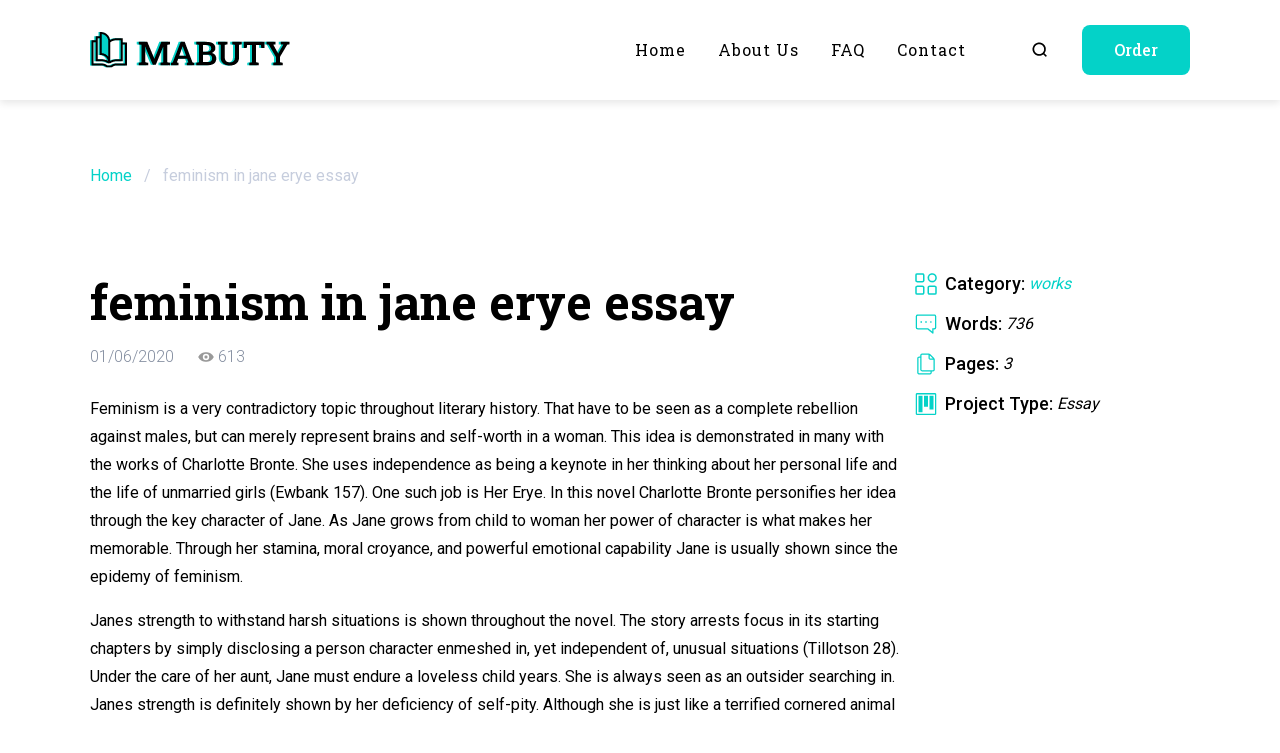

--- FILE ---
content_type: text/html; charset=UTF-8
request_url: https://mabuty.com/feminism-in-jane-erye-essay/
body_size: 11030
content:
<!doctype html>

<html lang="en-US">

	<head>

	<meta charset="UTF-8">

	<meta http-equiv="X-UA-Compatible" content="IE=edge">
	<meta name="viewport" content="width=device-width, initial-scale=1, maximum-scale=1">

	<link rel="apple-touch-icon" sizes="180x180" href="https://mabuty.com/wp-content/themes/mabuty/assets/favicons/apple-touch-icon.png">
	<link rel="icon" type="image/png" sizes="32x32" href="https://mabuty.com/wp-content/themes/mabuty/assets/favicons/favicon-32x32.png">
	<link rel="icon" type="image/png" sizes="16x16" href="https://mabuty.com/wp-content/themes/mabuty/assets/favicons/favicon-16x16.png">
	<link rel="mask-icon" href="https://mabuty.com/wp-content/themes/mabuty/assets/favicons/safari-pinned-tab.svg" color="#5bbad5">

	<meta name="apple-mobile-web-app-title" content="Mabuty">
	<meta name="application-name" content="Mabuty">
	<meta name="msapplication-TileColor" content="#ffffff">
	<meta name="theme-color" content="#ffffff">

	<meta property="og:image" content="https://mabuty.com/wp-content/themes/mabuty/assets/img/logotype.jpg">
	<meta property="og:image:width" content="400">
	<meta property="og:image:height" content="400">

	<meta name='robots' content='index, follow, max-image-preview:large, max-snippet:-1, max-video-preview:-1' />
	<style>img:is([sizes="auto" i], [sizes^="auto," i]) { contain-intrinsic-size: 3000px 1500px }</style>
	
	<!-- This site is optimized with the Yoast SEO plugin v20.0 - https://yoast.com/wordpress/plugins/seo/ -->
	<title>feminism in jane erye essay Essay Example ✔️ Free Paper Sample</title>
	<meta name="description" content="Check out our feminism in jane erye essay essay example ✅ Take advantage of our free paper samples to get help in your learning" />
	<link rel="canonical" href="https://mabuty.com/feminism-in-jane-erye-essay/" />
	<meta property="og:locale" content="en_US" />
	<meta property="og:type" content="article" />
	<meta property="og:title" content="feminism in jane erye essay Essay Example ✔️ Free Paper Sample" />
	<meta property="og:description" content="Check out our feminism in jane erye essay essay example ✅ Take advantage of our free paper samples to get help in your learning" />
	<meta property="og:url" content="https://mabuty.com/feminism-in-jane-erye-essay/" />
	<meta property="og:site_name" content="mabuty.com" />
	<meta property="article:published_time" content="2020-01-05T21:00:00+00:00" />
	<meta name="author" content="admin_mabuty" />
	<meta name="twitter:card" content="summary_large_image" />
	<meta name="twitter:label1" content="Written by" />
	<meta name="twitter:data1" content="admin_mabuty" />
	<meta name="twitter:label2" content="Est. reading time" />
	<meta name="twitter:data2" content="4 minutes" />
	<script type="application/ld+json" class="yoast-schema-graph">{"@context":"https://schema.org","@graph":[{"@type":"WebPage","@id":"https://mabuty.com/feminism-in-jane-erye-essay/","url":"https://mabuty.com/feminism-in-jane-erye-essay/","name":"feminism in jane erye essay Essay Example ✔️ Free Paper Sample","isPartOf":{"@id":"https://mabuty.com/#website"},"datePublished":"2020-01-05T21:00:00+00:00","dateModified":"2020-01-05T21:00:00+00:00","author":{"@id":"https://mabuty.com/#/schema/person/49032f15c9143b322735b98329e41de0"},"description":"Check out our feminism in jane erye essay essay example ✅ Take advantage of our free paper samples to get help in your learning","breadcrumb":{"@id":"https://mabuty.com/feminism-in-jane-erye-essay/#breadcrumb"},"inLanguage":"en-US","potentialAction":[{"@type":"ReadAction","target":["https://mabuty.com/feminism-in-jane-erye-essay/"]}]},{"@type":"BreadcrumbList","@id":"https://mabuty.com/feminism-in-jane-erye-essay/#breadcrumb","itemListElement":[{"@type":"ListItem","position":1,"name":"Home","item":"https://mabuty.com/"},{"@type":"ListItem","position":2,"name":"feminism in jane erye essay"}]},{"@type":"WebSite","@id":"https://mabuty.com/#website","url":"https://mabuty.com/","name":"mabuty.com","description":"","potentialAction":[{"@type":"SearchAction","target":{"@type":"EntryPoint","urlTemplate":"https://mabuty.com/?s={search_term_string}"},"query-input":"required name=search_term_string"}],"inLanguage":"en-US"},{"@type":"Person","@id":"https://mabuty.com/#/schema/person/49032f15c9143b322735b98329e41de0","name":"admin_mabuty","image":{"@type":"ImageObject","inLanguage":"en-US","@id":"https://mabuty.com/#/schema/person/image/","url":"https://secure.gravatar.com/avatar/cfad8e30c8e7b1dadae3b33ce7362584e02d0c0fbbe8bed9960f57e22ef4934d?s=96&d=mm&r=g","contentUrl":"https://secure.gravatar.com/avatar/cfad8e30c8e7b1dadae3b33ce7362584e02d0c0fbbe8bed9960f57e22ef4934d?s=96&d=mm&r=g","caption":"admin_mabuty"},"sameAs":["https://mabuty.com"],"url":"https://mabuty.com/author/admin_mabuty/"}]}</script>
	<!-- / Yoast SEO plugin. -->


<style id='classic-theme-styles-inline-css'>
/*! This file is auto-generated */
.wp-block-button__link{color:#fff;background-color:#32373c;border-radius:9999px;box-shadow:none;text-decoration:none;padding:calc(.667em + 2px) calc(1.333em + 2px);font-size:1.125em}.wp-block-file__button{background:#32373c;color:#fff;text-decoration:none}
</style>
<style id='global-styles-inline-css'>
:root{--wp--preset--aspect-ratio--square: 1;--wp--preset--aspect-ratio--4-3: 4/3;--wp--preset--aspect-ratio--3-4: 3/4;--wp--preset--aspect-ratio--3-2: 3/2;--wp--preset--aspect-ratio--2-3: 2/3;--wp--preset--aspect-ratio--16-9: 16/9;--wp--preset--aspect-ratio--9-16: 9/16;--wp--preset--color--black: #000000;--wp--preset--color--cyan-bluish-gray: #abb8c3;--wp--preset--color--white: #ffffff;--wp--preset--color--pale-pink: #f78da7;--wp--preset--color--vivid-red: #cf2e2e;--wp--preset--color--luminous-vivid-orange: #ff6900;--wp--preset--color--luminous-vivid-amber: #fcb900;--wp--preset--color--light-green-cyan: #7bdcb5;--wp--preset--color--vivid-green-cyan: #00d084;--wp--preset--color--pale-cyan-blue: #8ed1fc;--wp--preset--color--vivid-cyan-blue: #0693e3;--wp--preset--color--vivid-purple: #9b51e0;--wp--preset--gradient--vivid-cyan-blue-to-vivid-purple: linear-gradient(135deg,rgba(6,147,227,1) 0%,rgb(155,81,224) 100%);--wp--preset--gradient--light-green-cyan-to-vivid-green-cyan: linear-gradient(135deg,rgb(122,220,180) 0%,rgb(0,208,130) 100%);--wp--preset--gradient--luminous-vivid-amber-to-luminous-vivid-orange: linear-gradient(135deg,rgba(252,185,0,1) 0%,rgba(255,105,0,1) 100%);--wp--preset--gradient--luminous-vivid-orange-to-vivid-red: linear-gradient(135deg,rgba(255,105,0,1) 0%,rgb(207,46,46) 100%);--wp--preset--gradient--very-light-gray-to-cyan-bluish-gray: linear-gradient(135deg,rgb(238,238,238) 0%,rgb(169,184,195) 100%);--wp--preset--gradient--cool-to-warm-spectrum: linear-gradient(135deg,rgb(74,234,220) 0%,rgb(151,120,209) 20%,rgb(207,42,186) 40%,rgb(238,44,130) 60%,rgb(251,105,98) 80%,rgb(254,248,76) 100%);--wp--preset--gradient--blush-light-purple: linear-gradient(135deg,rgb(255,206,236) 0%,rgb(152,150,240) 100%);--wp--preset--gradient--blush-bordeaux: linear-gradient(135deg,rgb(254,205,165) 0%,rgb(254,45,45) 50%,rgb(107,0,62) 100%);--wp--preset--gradient--luminous-dusk: linear-gradient(135deg,rgb(255,203,112) 0%,rgb(199,81,192) 50%,rgb(65,88,208) 100%);--wp--preset--gradient--pale-ocean: linear-gradient(135deg,rgb(255,245,203) 0%,rgb(182,227,212) 50%,rgb(51,167,181) 100%);--wp--preset--gradient--electric-grass: linear-gradient(135deg,rgb(202,248,128) 0%,rgb(113,206,126) 100%);--wp--preset--gradient--midnight: linear-gradient(135deg,rgb(2,3,129) 0%,rgb(40,116,252) 100%);--wp--preset--font-size--small: 13px;--wp--preset--font-size--medium: 20px;--wp--preset--font-size--large: 36px;--wp--preset--font-size--x-large: 42px;--wp--preset--spacing--20: 0.44rem;--wp--preset--spacing--30: 0.67rem;--wp--preset--spacing--40: 1rem;--wp--preset--spacing--50: 1.5rem;--wp--preset--spacing--60: 2.25rem;--wp--preset--spacing--70: 3.38rem;--wp--preset--spacing--80: 5.06rem;--wp--preset--shadow--natural: 6px 6px 9px rgba(0, 0, 0, 0.2);--wp--preset--shadow--deep: 12px 12px 50px rgba(0, 0, 0, 0.4);--wp--preset--shadow--sharp: 6px 6px 0px rgba(0, 0, 0, 0.2);--wp--preset--shadow--outlined: 6px 6px 0px -3px rgba(255, 255, 255, 1), 6px 6px rgba(0, 0, 0, 1);--wp--preset--shadow--crisp: 6px 6px 0px rgba(0, 0, 0, 1);}:where(.is-layout-flex){gap: 0.5em;}:where(.is-layout-grid){gap: 0.5em;}body .is-layout-flex{display: flex;}.is-layout-flex{flex-wrap: wrap;align-items: center;}.is-layout-flex > :is(*, div){margin: 0;}body .is-layout-grid{display: grid;}.is-layout-grid > :is(*, div){margin: 0;}:where(.wp-block-columns.is-layout-flex){gap: 2em;}:where(.wp-block-columns.is-layout-grid){gap: 2em;}:where(.wp-block-post-template.is-layout-flex){gap: 1.25em;}:where(.wp-block-post-template.is-layout-grid){gap: 1.25em;}.has-black-color{color: var(--wp--preset--color--black) !important;}.has-cyan-bluish-gray-color{color: var(--wp--preset--color--cyan-bluish-gray) !important;}.has-white-color{color: var(--wp--preset--color--white) !important;}.has-pale-pink-color{color: var(--wp--preset--color--pale-pink) !important;}.has-vivid-red-color{color: var(--wp--preset--color--vivid-red) !important;}.has-luminous-vivid-orange-color{color: var(--wp--preset--color--luminous-vivid-orange) !important;}.has-luminous-vivid-amber-color{color: var(--wp--preset--color--luminous-vivid-amber) !important;}.has-light-green-cyan-color{color: var(--wp--preset--color--light-green-cyan) !important;}.has-vivid-green-cyan-color{color: var(--wp--preset--color--vivid-green-cyan) !important;}.has-pale-cyan-blue-color{color: var(--wp--preset--color--pale-cyan-blue) !important;}.has-vivid-cyan-blue-color{color: var(--wp--preset--color--vivid-cyan-blue) !important;}.has-vivid-purple-color{color: var(--wp--preset--color--vivid-purple) !important;}.has-black-background-color{background-color: var(--wp--preset--color--black) !important;}.has-cyan-bluish-gray-background-color{background-color: var(--wp--preset--color--cyan-bluish-gray) !important;}.has-white-background-color{background-color: var(--wp--preset--color--white) !important;}.has-pale-pink-background-color{background-color: var(--wp--preset--color--pale-pink) !important;}.has-vivid-red-background-color{background-color: var(--wp--preset--color--vivid-red) !important;}.has-luminous-vivid-orange-background-color{background-color: var(--wp--preset--color--luminous-vivid-orange) !important;}.has-luminous-vivid-amber-background-color{background-color: var(--wp--preset--color--luminous-vivid-amber) !important;}.has-light-green-cyan-background-color{background-color: var(--wp--preset--color--light-green-cyan) !important;}.has-vivid-green-cyan-background-color{background-color: var(--wp--preset--color--vivid-green-cyan) !important;}.has-pale-cyan-blue-background-color{background-color: var(--wp--preset--color--pale-cyan-blue) !important;}.has-vivid-cyan-blue-background-color{background-color: var(--wp--preset--color--vivid-cyan-blue) !important;}.has-vivid-purple-background-color{background-color: var(--wp--preset--color--vivid-purple) !important;}.has-black-border-color{border-color: var(--wp--preset--color--black) !important;}.has-cyan-bluish-gray-border-color{border-color: var(--wp--preset--color--cyan-bluish-gray) !important;}.has-white-border-color{border-color: var(--wp--preset--color--white) !important;}.has-pale-pink-border-color{border-color: var(--wp--preset--color--pale-pink) !important;}.has-vivid-red-border-color{border-color: var(--wp--preset--color--vivid-red) !important;}.has-luminous-vivid-orange-border-color{border-color: var(--wp--preset--color--luminous-vivid-orange) !important;}.has-luminous-vivid-amber-border-color{border-color: var(--wp--preset--color--luminous-vivid-amber) !important;}.has-light-green-cyan-border-color{border-color: var(--wp--preset--color--light-green-cyan) !important;}.has-vivid-green-cyan-border-color{border-color: var(--wp--preset--color--vivid-green-cyan) !important;}.has-pale-cyan-blue-border-color{border-color: var(--wp--preset--color--pale-cyan-blue) !important;}.has-vivid-cyan-blue-border-color{border-color: var(--wp--preset--color--vivid-cyan-blue) !important;}.has-vivid-purple-border-color{border-color: var(--wp--preset--color--vivid-purple) !important;}.has-vivid-cyan-blue-to-vivid-purple-gradient-background{background: var(--wp--preset--gradient--vivid-cyan-blue-to-vivid-purple) !important;}.has-light-green-cyan-to-vivid-green-cyan-gradient-background{background: var(--wp--preset--gradient--light-green-cyan-to-vivid-green-cyan) !important;}.has-luminous-vivid-amber-to-luminous-vivid-orange-gradient-background{background: var(--wp--preset--gradient--luminous-vivid-amber-to-luminous-vivid-orange) !important;}.has-luminous-vivid-orange-to-vivid-red-gradient-background{background: var(--wp--preset--gradient--luminous-vivid-orange-to-vivid-red) !important;}.has-very-light-gray-to-cyan-bluish-gray-gradient-background{background: var(--wp--preset--gradient--very-light-gray-to-cyan-bluish-gray) !important;}.has-cool-to-warm-spectrum-gradient-background{background: var(--wp--preset--gradient--cool-to-warm-spectrum) !important;}.has-blush-light-purple-gradient-background{background: var(--wp--preset--gradient--blush-light-purple) !important;}.has-blush-bordeaux-gradient-background{background: var(--wp--preset--gradient--blush-bordeaux) !important;}.has-luminous-dusk-gradient-background{background: var(--wp--preset--gradient--luminous-dusk) !important;}.has-pale-ocean-gradient-background{background: var(--wp--preset--gradient--pale-ocean) !important;}.has-electric-grass-gradient-background{background: var(--wp--preset--gradient--electric-grass) !important;}.has-midnight-gradient-background{background: var(--wp--preset--gradient--midnight) !important;}.has-small-font-size{font-size: var(--wp--preset--font-size--small) !important;}.has-medium-font-size{font-size: var(--wp--preset--font-size--medium) !important;}.has-large-font-size{font-size: var(--wp--preset--font-size--large) !important;}.has-x-large-font-size{font-size: var(--wp--preset--font-size--x-large) !important;}
:where(.wp-block-post-template.is-layout-flex){gap: 1.25em;}:where(.wp-block-post-template.is-layout-grid){gap: 1.25em;}
:where(.wp-block-columns.is-layout-flex){gap: 2em;}:where(.wp-block-columns.is-layout-grid){gap: 2em;}
:root :where(.wp-block-pullquote){font-size: 1.5em;line-height: 1.6;}
</style>
<link rel='stylesheet' id='contact-form-7-css' href='https://mabuty.com/wp-content/plugins/contact-form-7/includes/css/styles.css' media='all' />
<link rel='stylesheet' id='googlefonts-css' href='https://fonts.googleapis.com/css2?family=Roboto+Slab%3Awght%40300%3B400%3B500%3B700&#038;family=Roboto%3Awght%40300%3B400%3B500%3B700&#038;display=swap' media='all' />
<link rel='stylesheet' id='normalize-css-css' href='https://mabuty.com/wp-content/themes/mabuty/assets/css/normalize.css' media='all' />
<link rel='stylesheet' id='swiper-css-css' href='https://mabuty.com/wp-content/themes/mabuty/assets/css/swiper-bundle.min.css' media='all' />
<link rel='stylesheet' id='main-css' href='https://mabuty.com/wp-content/themes/mabuty/assets/css/main.css' media='all' />
<noscript><style>.lazyload[data-src]{display:none !important;}</style></noscript><style>.lazyload{background-image:none !important;}.lazyload:before{background-image:none !important;}</style><style>.wp-block-gallery.is-cropped .blocks-gallery-item picture{height:100%;width:100%;}</style>
</head>
	<body class="wp-singular post-template-default single single-post postid-3578 single-format-standard wp-theme-mabuty">
<script data-cfasync="false" data-no-defer="1">var ewww_webp_supported=false;</script>

				
  <div class="wrapper">

    <div class="inner">
     
            <header class="header">
        <div class="container container-mobile">
          <div class="header__container">
            <div class="header__wrap">
              <a class="logotype" href="https://mabuty.com">
               <img class="logotype__image lazyload" src="[data-uri]" alt="Logotype" data-src="https://mabuty.com/wp-content/uploads/2023/02/logotype.svg" decoding="async"><noscript><img class="logotype__image" src="https://mabuty.com/wp-content/uploads/2023/02/logotype.svg" alt="Logotype" data-eio="l"></noscript>
              </a>
              <nav class="header__menu">
                <ul id="menu-main-menu" class="main-menu"><li id="menu-item-60" class="menu-item menu-item-type-post_type menu-item-object-page menu-item-home menu-item-60"><a href="https://mabuty.com/">Home</a></li>
<li id="menu-item-61" class="menu-item menu-item-type-post_type menu-item-object-page menu-item-61"><a href="https://mabuty.com/about-us/">About us</a></li>
<li id="menu-item-62" class="menu-item menu-item-type-post_type menu-item-object-page menu-item-62"><a href="https://mabuty.com/faq/">FAQ</a></li>
<li id="menu-item-63" class="menu-item menu-item-type-post_type menu-item-object-page menu-item-63"><a href="https://mabuty.com/contact/">Contact</a></li>
</ul>                <div class="header__options-link options-link">
                  <a class="options-link options-link__link options-link__link--search" href="https://mabuty.com/search/example/">
                    <svg aria-hidden="true">
                      <use xlink:href="https://mabuty.com/wp-content/themes/mabuty/assets/img/sprite.svg#search"></use>
                    </svg>
                  </a>
                  <button class="options-link options-link__link options-link__link--order switching-btn">Order</button>
                </div>
                
                <button class="close-menu" type="button" aria-label="Close menu" tabindex="4">
                  <span class="close-menu__line"></span>
                  <span class="IH">Close menu</span>
                </button>
              </nav>
            </div>
            <button class="open-menu" type="button" aria-label="Open menu" tabindex>
              <span class="open-menu__line"></span>
              <span class="IH">Open menu</span>
            </button>
          </div>
        </div>
      </header>      
    </div>
    
    <main>

      <section class="breadcrumb">
  <div class="container container-mobile">
   
          <div class="breadcrumb__wrap"><span><span><a href="https://mabuty.com/">Home</a></span> / <span class="breadcrumb_last" aria-current="page">feminism in jane erye essay</span></span></div>        
  </div>
</section>      
      
      
<section class="section work">
  <div class="container container-mobile">
    <div class="work__wrap">
      <div class="work__main">
        <h1 class="work__title">feminism in jane erye essay</h1>
        <div class="work__info info-work">
          <div class="info-work__item info-work__item--date" title="Date of publication">01/06/2020</div>
<!--          <div class="info-work__item info-work__item--like" title="Number of likes">20</div>-->
<!--          <div class="info-work__item info-work__item--comments" title="Number of comments">35</div>-->
          <div class="info-work__item info-work__item--views" title="Number of views">
            613          </div>
        </div>
        <div class="work__content"><p>Feminism is a very contradictory topic throughout literary history. That have to be seen as a complete rebellion against males, but can merely represent brains and self-worth in a woman. This idea is demonstrated in many with the works of Charlotte Bronte. She uses independence as being a keynote in her thinking about her personal life and the life of unmarried girls (Ewbank 157). One such job is Her Erye. In this novel Charlotte Bronte personifies her idea through the key character of Jane. As Jane grows from child to woman her power of character is what makes her memorable. Through her stamina, moral croyance, and powerful emotional capability Jane is usually shown since the epidemy of feminism.</p>
<p>Janes strength to withstand harsh situations is shown throughout the novel. The story arrests focus in its starting chapters by simply disclosing a person character enmeshed in, yet independent of, unusual situations (Tillotson 28). Under the care of her aunt, Jane must endure a loveless child years. She is always seen as an outsider searching in. Janes strength is definitely shown by her deficiency of self-pity. Although she is just like a terrified cornered animal the girl fights back with mental and inventive resourcefulness (Tillotson 28-29). There is absolutely no emotional indulgence in Janes childhood sufferings (Craik 77). This actions are continued with her stay at Lowood school. In this article she continues to be neglected and ignored. Only through her friendship of Miss Temple and Sue Burns is she shown wish. The school section shows your brain of the child that was going to grow into Jane Erye, the woman. Every occurrence and every persona has a bearing on the growth of Jane to a woman of passion and absolute ethical integrity</p>
<p>Because Jane makes its way into a new stage of her life, in Thornfield, her endurance is definitely once again tested. Her romance with Mister. Rochester triggers emotional discord from its starting. Mr. Rochester persists for making physical and emotional barbs at Anne while awakening all her hidden needs. This contradiction causes Jane great psychological turmoil. The culmination of this conflict is a wedding landscape. Upon discovering her enjoys betrayal, Jane is left in mental chaos. Following the tumult under the cut off wedding, Her is finally left alone to think and to receive in her awareness the full influence of the whack (Ewbank 182). She analyzes her condition and relates to the conclusion that she need to leave.</p>
<p>One other characteristic presented by Her is her moral confidence. This power begins to come forth with her marriage with Mister. Rochester. Mr. Rochester awakens all of Janes greatest desires. She perceives her fascination to him as a issue that must be avoided. Jane, who cares passionately to get Mr. Rochester, preserves her detachment from him (Craik 73). The feelings between Mister. Rochester and Jane turn into so strong that when this marriage is come to it has come to represent the resolution of ethical and emotional conflicts (Craik 72). These conflicts turn into even more serious with the wedding ceremonies interruption. At this time Jane understands that her love does not have hope. The lady said, The whole consciousness of my life lorn, my love misplaced, my hope quenched, my own faith death-struck, swayed total and great above myself in one sullen mass (p. 301). She longs to remain but is aware of it cannot be. Jane communicates the tension among her wish to be Rochesters and her meaningful knowledge that your woman must leave him (Ewbank 183). You must continue to perceive as one Janes discomfort and its emotional and religious implications (Ewbank 185). In the long run Mr. Rochester pressures Anne to become his mistress. The intensity of pressure which in turn he puts on her is matched, not simply by fear or perhaps revulsion with the popular heroine, but by a responsiveness which usually she hardly masters (Heilman 35). Nevertheless Mr. Rochester lets her go because he too, identifies that devoid of her heart and soul and heart she is not worth having (Ewbank194).</p>
<p>A contrasting ethical dilemma can be shown in Janes romantic relationship with St . John. This individual pressures her to enter right into a loveless relationship. Jane is usually deliberately made to draw attention to the parallelism between this temptation and the earlier 1, between, since it were, an attempted physical rape and a more grievous attempted religious rape (Ewbank</p>
</div>
        <div class="work__tags">
                  </div>
      </div>
      <div class="work__aside">
        <ul class="lst work__list list-info">
          <li class="list-info__item">
            <svg aria-hidden="true">
              <use xlink:href="https://mabuty.com/wp-content/themes/mabuty/assets/img/sprite.svg#category"></use>
            </svg>
            <span class="list-info__name">Category:</span>
            <span class="list-info__value list-info__value--w100">
            
            <a href="https://mabuty.com/works/">works</a>            
            </span>
          </li>
          <li class="list-info__item">
            <svg aria-hidden="true">
              <use xlink:href="https://mabuty.com/wp-content/themes/mabuty/assets/img/sprite.svg#words"></use>
            </svg>
            <span class="list-info__name">Words:</span>
            <span class="list-info__value">
            736            </span>
          </li>
          <li class="list-info__item">
            <svg aria-hidden="true">
              <use xlink:href="https://mabuty.com/wp-content/themes/mabuty/assets/img/sprite.svg#pages"></use>
            </svg>
            <span class="list-info__name">Pages:</span>
            <span class="list-info__value">
            3            </span>
          </li>
          <li class="list-info__item">
            <svg aria-hidden="true">
              <use xlink:href="https://mabuty.com/wp-content/themes/mabuty/assets/img/sprite.svg#project"></use>
            </svg>
            <span class="list-info__name">Project Type:</span>
            <span class="list-info__value">Essay</span>
          </li>
<!--
          <li class="list-info__item">
            <svg aria-hidden="true">
              <use xlink:href="https://mabuty.com/wp-content/themes/mabuty/assets/img/sprite.svg#formatting"></use>
            </svg>
            <span class="list-info__name">Formatting:</span>
            <span class="list-info__value">-</span>
          </li>
          <li class="list-info__item">
            <svg aria-hidden="true">
              <use xlink:href="https://mabuty.com/wp-content/themes/mabuty/assets/img/sprite.svg#course"></use>
            </svg>
            <span class="list-info__name">Course Title:</span>
            <span class="list-info__value">-</span>
          </li>
          <li class="list-info__item">
            <svg aria-hidden="true">
              <use xlink:href="https://mabuty.com/wp-content/themes/mabuty/assets/img/sprite.svg#university"></use>
            </svg>
            <span class="list-info__name">School/University:</span>
            <span class="list-info__value">-</span>
          </li>
-->
        </ul>
      </div>
    </div>
  </div>
</section>      
      
      <section class="section section--dark section--narrower last">
  <div class="container">
         <h2 class="title-text title-text--reverse"></h2>
        <div class="swiper swiper-last">
      <div class="swiper-wrapper">
      
        <div class="swiper-slide">
  <div class="last__item">
    <a class="last__link" href="https://mabuty.com/gender-and-family-essay/">
      <h3 class="last__name">Gender and Family Essay</h3>
      <div class="last__text"><p>It could be said the males make up the vast majority with the prison population. It can also be declared that men are only plain different than women with regards to ethics, probe, and assault. Whether gender has any influence upon whether or not a crime is committed is not fully recognized, but there are&#8230;</p>
</div>
    </a>
  </div>
</div><div class="swiper-slide">
  <div class="last__item">
    <a class="last__link" href="https://mabuty.com/knutson-pollock-resource/">
      <h3 class="last__name">Knutson Pollock Resource</h3>
      <div class="last__text"><p>Biography It doesnt make very much difference how the paint can be put on as long as something has become said. The technique is only a means of arriving at a statement.Jackson Pollock The imagination of the American artist, Paul Jackson Pollock, even during his life time, made his rich and famous. Nevertheless , it&#8230;</p>
</div>
    </a>
  </div>
</div><div class="swiper-slide">
  <div class="last__item">
    <a class="last__link" href="https://mabuty.com/conformity-courseworkin-this-research-essay/">
      <h3 class="last__name">Conformity CourseworkIn this research Essay</h3>
      <div class="last__text"><p>Conformity Conformity can be when a person alters all their behaviour in order that it is similar to those of other people. You will find two motives for conformity (also known as majority interpersonal influence): Ordre social influence: emulating the behaviour more to fit in a group. People may conform if they need people to&#8230;</p>
</div>
    </a>
  </div>
</div><div class="swiper-slide">
  <div class="last__item">
    <a class="last__link" href="https://mabuty.com/kraft-porter-s-five-causes-analysis-risk-of-study/">
      <h3 class="last__name">kraft porter s five causes analysis risk of study</h3>
      <div class="last__text"><p>Porters Five Forces, Utilization of Force, Export Business Plan, Sector Analysis Research from Exploration Paper: Kraft Porter&#8217;s Five Makes Analysis Menace of Competition (Moderated) To start with, the danger of competition is achieved by the large and marketplace position of Kraft. The foodstuff and beverage industry should certainly grow, in least while fast in the&#8230;</p>
</div>
    </a>
  </div>
</div><div class="swiper-slide">
  <div class="last__item">
    <a class="last__link" href="https://mabuty.com/age-and-organization-term-paper/">
      <h3 class="last__name">age and organization term paper</h3>
      <div class="last__text"><p>Emancipation Proclamation, Glass Ceiling, Discrimination In The Workplace, Litigation Research from Term Paper: Age and Age Elegance on an Business We listen to so much regarding race, gender and sexual orientation discrimination on the job. Which is with good reason. America, unfortunately, has a very long and torrid history of ethnicity and gender discrimination, and&#8230;</p>
</div>
    </a>
  </div>
</div><div class="swiper-slide">
  <div class="last__item">
    <a class="last__link" href="https://mabuty.com/procurement-ethics-practices-essay/">
      <h3 class="last__name">Procurement Ethics Practices Essay</h3>
      <div class="last__text"><p>Almost all persons in society, whether in private or public sector, merchandise or providers industry are worried with integrity, Ethics is described as the self-discipline dealing with what is good or bad and moral responsibility and accountability. Thus personal ethics has become referred to as the rules by which a person lives his/her personal your&#8230;</p>
</div>
    </a>
  </div>
</div><div class="swiper-slide">
  <div class="last__item">
    <a class="last__link" href="https://mabuty.com/ethics-choice-in-the-workplace-essay/">
      <h3 class="last__name">Ethics Choice in the Workplace Essay</h3>
      <div class="last__text"><p>Ethics and corporate social responsibility (CSR) becomes one of a key point to analysis business benefit. &#8220;In today&#8217;s highly connected with each other, global, and transparent world, corporations have found that cultural responsibility is crucial to fundamental business strategy&#8221; (Trevino &#038; Nelson, 2010, page 332). The main aim of this conventional paper is to offer&#8230;</p>
</div>
    </a>
  </div>
</div><div class="swiper-slide">
  <div class="last__item">
    <a class="last__link" href="https://mabuty.com/what-can-abraham-lincoln-teach-all-of-us/">
      <h3 class="last__name">what can abraham lincoln teach all of us</h3>
      <div class="last__text"><p>Abraham Lincoln subsequently Once you take a look at the Mount Rushmore picture, your eyes will probably be hooked by four brave individuals who ought to have being said the best presidents of the United States of America. 1st you see George Washington, who may have gained the victory in the war to get independence&#8230;</p>
</div>
    </a>
  </div>
</div><div class="swiper-slide">
  <div class="last__item">
    <a class="last__link" href="https://mabuty.com/the-care-of-huntington-for-liberalism-and-the/">
      <h3 class="last__name">the care of huntington for liberalism and the</h3>
      <div class="last__text"><p>Pages: 3 Generous Intervention: Huntington&#8217;s Advocacy intended for United States&#8217; Primacy plus the Influence of yankee Exceptionalism The Combined States&#8217; presence and input in the intercontinental community has become greatly discovered. Engaging in two large-scale community wars, chasing temporary isolationism, fighting the Cold Conflict, and vigorously promoting democracy has turned the US in an international&#8230;</p>
</div>
    </a>
  </div>
</div><div class="swiper-slide">
  <div class="last__item">
    <a class="last__link" href="https://mabuty.com/young-different-children-surviving-in-big/">
      <h3 class="last__name">young different children surviving in big</h3>
      <div class="last__text"><p>No Kid Left Behind Take action, Living Is going to, Child Observation, Juvenile Detention Excerpt by Term Conventional paper: Fresh Diverse Kids Living in Big Cities This paper can focus on the lives and challenges fraction and culturally diverse young ones face developing up in significant urban town environments, just like Newark, Ny, Baltimore or&#8230;</p>
</div>
    </a>
  </div>
</div>
      </div>
      <div class="last__navigation">
        <div class="swiper-button-prev">
          <svg aria-hidden="true">
            <use xlink:href="https://mabuty.com/wp-content/themes/mabuty/assets/img/sprite.svg#arrow"></use>
          </svg>
        </div>
        <div class="swiper-button-next">
          <svg aria-hidden="true">
            <use xlink:href="https://mabuty.com/wp-content/themes/mabuty/assets/img/sprite.svg#arrow"></use>
          </svg>
        </div>
        <div class="swiper-pagination"></div>
      </div>
    </div>
  </div>
</section>
    </main>
    
        <footer class="footer">
      <div class="footer__top">
        <div class="container footer__container footer__container--top">
          <div class="footer__column footer__column--first">
            <h4 class="footer__title">About</h4>
            <div class="footer__text">We are confident that our database can be an indispensable tool for any student seeking to improve their own academic writing skills and achieve greater success in their studies.</div>
          </div>
          <div class="footer__column">
            <h4 class="footer__title">Popular</h4>
            <ul id="menu-first-column" class="list-menu footer__list"><li id="menu-item-10235" class="menu-item menu-item-type-post_type menu-item-object-page menu-item-10235"><a href="https://mabuty.com/about-us/">About us</a></li>
<li id="menu-item-10234" class="menu-item menu-item-type-post_type menu-item-object-page menu-item-10234"><a href="https://mabuty.com/how-it-works/">How it works</a></li>
<li id="menu-item-10236" class="menu-item menu-item-type-post_type menu-item-object-page menu-item-10236"><a href="https://mabuty.com/plagiarism-checker/">Plagiarism checker</a></li>
<li id="menu-item-10238" class="menu-item menu-item-type-post_type menu-item-object-page menu-item-10238"><a href="https://mabuty.com/contact/">Contact</a></li>
<li id="menu-item-10237" class="menu-item menu-item-type-post_type menu-item-object-page menu-item-10237"><a href="https://mabuty.com/faq/">FAQ</a></li>
</ul>          </div>
          <div class="footer__column">
            <h4 class="footer__title">Support</h4>
            <ul id="menu-second-column" class="list-menu footer__list"><li id="menu-item-68" class="menu-item menu-item-type-post_type menu-item-object-page menu-item-68"><a href="https://mabuty.com/money-back-guarantee/">Money back guarantee</a></li>
<li id="menu-item-10241" class="menu-item menu-item-type-post_type menu-item-object-page menu-item-10241"><a href="https://mabuty.com/revision-policy/">Revision policy</a></li>
<li id="menu-item-10240" class="menu-item menu-item-type-post_type menu-item-object-page menu-item-10240"><a href="https://mabuty.com/cookie-policy/">Cookie policy</a></li>
<li id="menu-item-10239" class="menu-item menu-item-type-post_type menu-item-object-page menu-item-10239"><a href="https://mabuty.com/privacy-policy/">Privacy policy</a></li>
<li id="menu-item-67" class="menu-item menu-item-type-post_type menu-item-object-page menu-item-67"><a href="https://mabuty.com/terms-and-conditions/">Terms and conditions</a></li>
</ul>          </div>
        </div>
      </div>
      <div class="footer__bottom">
        <div class="container footer__container footer__container--bottom">
          <div class="footer__left">
            <div class="copyrigth">© 2025. Mabuty, All Rights Reserved</div>
          </div>
          <div class="footer__right">
            <div class="dmca-image">
              <img class="dmca lazyload" src="[data-uri]"  alt="Image DMCA" title="DMCA" loading="lazy" data-src="https://mabuty.com/wp-content/themes/mabuty/assets/img/footer/DMCA.png" decoding="async" data-srcset="https://mabuty.com/wp-content/themes/mabuty/assets/img/webp/footer/DMCA.webp" /><noscript><img class="dmca" src="https://mabuty.com/wp-content/themes/mabuty/assets/img/footer/DMCA.png" srcset="https://mabuty.com/wp-content/themes/mabuty/assets/img/webp/footer/DMCA.webp" alt="Image DMCA" title="DMCA" loading="lazy" data-eio="l" /></noscript>
            </div>
          </div>
        </div>
      </div>
    </footer>    <div class="modal">
  <div class="modal__overlay hidden">
    <button class="no-btn modal__close modal-close">
      <svg aria-hidden="true">
        <use xlink:href="https://mabuty.com/wp-content/themes/mabuty/assets/img/sprite.svg#close"></use>
      </svg>
    </button>
    <div class="modal__wrap modal__wrap--switching hidden">
      <div class="modal__inner"></div>
    </div>
  </div>
</div>
<template id="switching">
  <span class="switching__ref">092c65e4772eef81</span>
</template>
<div class="section-shadow IH">
  <div class="cta cta--block">
    <div class="cta__inner">
      <div class="cta__content">
        <div class="cta__title">Need an Essay Writing Help?</div>
      </div>
      <div class="cta__btns">
        <button class="btn cta__btn switching-btn">Order Now</button>
      </div>
    </div>
  </div>
  <div class="cta cta--card">
    <div class="cta__inner cta__inner--card">
      <div class="cta__content cta__content--card">
        <div class="cta__title cta__title--small">We will write a custom essay sample on any topic specifically for you</div>
        <div class="cta__text">Do Not Waste Your Time</div>
      </div>
      <div class="cta__btns cta__btns--card">
        <button class="btn cta__btn switching-btn">Hire Writer</button>
        <span class="cta__info">Only $13.90 / page</span>
      </div>
    </div>
  </div>
</div>
  </div>

	<script type="speculationrules">
{"prefetch":[{"source":"document","where":{"and":[{"href_matches":"\/*"},{"not":{"href_matches":["\/wp-*.php","\/wp-admin\/*","\/wp-content\/uploads\/*","\/wp-content\/*","\/wp-content\/plugins\/*","\/wp-content\/themes\/mabuty\/*","\/*\\?(.+)"]}},{"not":{"selector_matches":"a[rel~=\"nofollow\"]"}},{"not":{"selector_matches":".no-prefetch, .no-prefetch a"}}]},"eagerness":"conservative"}]}
</script>
<script id="eio-lazy-load-js-before">
var eio_lazy_vars = {"exactdn_domain":"","skip_autoscale":0,"threshold":0};
</script>
<script src="https://mabuty.com/wp-content/plugins/ewww-image-optimizer/includes/lazysizes.min.js" id="eio-lazy-load-js"></script>
<script src="https://mabuty.com/wp-content/plugins/contact-form-7/includes/swv/js/index.js" id="swv-js"></script>
<script id="contact-form-7-js-extra">
var wpcf7 = {"api":{"root":"https:\/\/mabuty.com\/wp-json\/","namespace":"contact-form-7\/v1"},"cached":"1"};
</script>
<script src="https://mabuty.com/wp-content/plugins/contact-form-7/includes/js/index.js" id="contact-form-7-js"></script>
<script src="https://ajax.googleapis.com/ajax/libs/jquery/3.5.1/jquery.min.js" id="jquery-core-js"></script>
<script defer src="https://mabuty.com/wp-content/themes/mabuty/assets/js/svgxuse.min.js" id="svgxuse-js-js"></script>
<script defer src="https://mabuty.com/wp-content/themes/mabuty/assets/js/ResizeSensor.js" id="resizesensor-js-js"></script>
<script defer src="https://mabuty.com/wp-content/themes/mabuty/assets/js/sticky-sidebar.min.js" id="sticky-sidebar-js-js"></script>
<script defer src="https://mabuty.com/wp-content/themes/mabuty/assets/js/swiper-bundle.min.js" id="swiper-js-js"></script>
<script id="scripts-js-extra">
var WPJS = {"siteUrl":"https:\/\/mabuty.com\/wp-content\/themes\/mabuty","ajaxUrl":"https:\/\/mabuty.com\/wp-admin\/admin-ajax.php"};
</script>
<script defer src="https://mabuty.com/wp-content/themes/mabuty/assets/js/scripts.js" id="scripts-js"></script>
<script src="https://mabuty.com/wp-content/themes/mabuty/js/category-list.js" id="category-list-js"></script>

<script defer src="https://static.cloudflareinsights.com/beacon.min.js/vcd15cbe7772f49c399c6a5babf22c1241717689176015" integrity="sha512-ZpsOmlRQV6y907TI0dKBHq9Md29nnaEIPlkf84rnaERnq6zvWvPUqr2ft8M1aS28oN72PdrCzSjY4U6VaAw1EQ==" data-cf-beacon='{"version":"2024.11.0","token":"0d14541f763a46bc97913550591c8a09","r":1,"server_timing":{"name":{"cfCacheStatus":true,"cfEdge":true,"cfExtPri":true,"cfL4":true,"cfOrigin":true,"cfSpeedBrain":true},"location_startswith":null}}' crossorigin="anonymous"></script>
</body>
</html>
<!--
Performance optimized by W3 Total Cache. Learn more: https://www.boldgrid.com/w3-total-cache/

Page Caching using disk: enhanced 

Served from: mabuty.com @ 2025-10-30 18:36:52 by W3 Total Cache
-->

--- FILE ---
content_type: text/css
request_url: https://mabuty.com/wp-content/themes/mabuty/assets/css/main.css
body_size: 10475
content:
@charset "UTF-8";:root{--family-accent:"Roboto Slab",Arial,Helvetica,sans-serif;--family:"Roboto",Arial,Helvetica,sans-serif;--heading-1:700 3rem/1.4 var(--family-accent);--heading-2:700 2.5rem/1.4 var(--family-accent);--heading-3:700 1.5rem/1.4 var(--family-accent);--heading-4:700 1.25rem/1.4 var(--family-accent);--heading-5:700 1rem/1.4 var(--family-accent);--big:400 1.5rem/1.4 var(--family);--big-bold:700 1.5rem/1.4 var(--family);--medium:400 1rem/1.5 var(--family);--medium-bold:700 1rem/1.5 var(--family);--small:400 0.75rem/1.6 var(--family);--small-bold:700 0.75rem/1.6 var(--family);font-family:var(--family)}@media screen and (max-width:768px){:root{--heading-1:700 2rem/1.4 var(--family-accent);--heading-2:700 1.5rem/1.4 var(--family-accent);--heading-3:700 1.25rem/1.4 var(--family-accent);--heading-4:700 1rem/1.4 var(--family-accent);--heading-5:700 0.75rem/1.4 var(--family-accent);--big:400 1rem/1.4 var(--family);--big-bold:700 1rem/1.4 var(--family);--medium:400 0.875rem/1.4 var(--family);--medium-bold:700 0.875rem/1.4 var(--family);--small:400 0.75rem/1.4 var(--family);--small-bold:700 0.75rem/1.4 var(--family)}}::-webkit-input-placeholder{color:#bebebe}::-moz-placeholder{color:#bebebe}:-ms-input-placeholder{color:#bebebe}::-ms-input-placeholder{color:#bebebe}::placeholder{color:#bebebe}::-moz-selection{background-color:#04d2c8;color:#fff}::selection{background-color:#04d2c8;color:#fff}*,::after,::before{-webkit-box-sizing:inherit;box-sizing:inherit}html{overflow-x:hidden;-webkit-box-sizing:border-box;box-sizing:border-box}body,html{margin:0;padding:0}body{position:relative;width:100%;height:100%;font-style:normal;font-weight:400;font-size:16px;line-height:1.5;font-family:Roboto,Arial,Helvetica,sans-serif;color:#000}a{color:#000;text-decoration:none}img,video{display:block;max-width:100%;height:auto}textarea{resize:none}input,textarea{border-radius:0}input::-webkit-input-placeholder,textarea::-webkit-input-placeholder{opacity:1}input::-moz-placeholder,textarea::-moz-placeholder{opacity:1}input:-ms-input-placeholder,textarea:-ms-input-placeholder{opacity:1}input::-ms-input-placeholder,textarea::-ms-input-placeholder{opacity:1}input::placeholder,textarea::placeholder{opacity:1}input:invalid,textarea:invalid{-webkit-box-shadow:none;box-shadow:none}select{border-radius:0}input::-ms-clear,input::-ms-reveal{display:none}input[type=search]::-webkit-search-cancel-button,input[type=search]::-webkit-search-decoration,input[type=search]::-webkit-search-results-button,input[type=search]::-webkit-search-results-decoration{-webkit-appearance:none;appearance:none}input::-webkit-inner-spin-button,input::-webkit-outer-spin-button{margin:0;-webkit-appearance:none;appearance:none}input[type=number]{-webkit-appearance:textfield;-moz-appearance:textfield;appearance:textfield}input:matches([type=email],[type=number],[type=password],[type=search],[type=tel],[type=text],[type=url]),select,textarea{-webkit-appearance:none;-moz-appearance:none;appearance:none}[type=button],[type=reset],[type=submit],button{-webkit-appearance:none;-moz-appearance:none;appearance:none}.IH{clip:rect(0 0 0 0);-webkit-clip-path:inset(50%);clip-path:inset(50%);height:1px;overflow:hidden;position:absolute;white-space:nowrap;width:1px}.wrapper{position:relative;display:-webkit-box;display:-ms-flexbox;display:flex;-webkit-box-orient:vertical;-webkit-box-direction:normal;-ms-flex-direction:column;flex-direction:column;min-height:100vh;overflow-x:hidden}.wrapper--no-scrollbar{height:100vh;-ms-overflow-style:none;scrollbar-width:none}.wrapper--no-scrollbar::-webkit-scrollbar{display:none}.wrapper .footer,.wrapper .header{-ms-flex-negative:0;flex-shrink:0}.wrapper main{-webkit-box-flex:1;-ms-flex-positive:1;flex-grow:1}.visually-hidden{position:absolute;overflow:hidden;width:1px;height:1px;margin:-1px;padding:0;clip:rect(0 0 0 0)}.scroll-lock{position:fixed;overflow-y:auto}.container{max-width:1320px;margin:0 auto;padding:0 40px}@media screen and (max-width:1920px){.container{max-width:1140px;padding:0 20px}}@media screen and (max-width:1200px){.container{max-width:960px;padding:0 15px}}@media screen and (max-width:992px){.container{max-width:720px;padding:0 10px}}@media screen and (max-width:768px){.container{max-width:540px;padding:0 5px}}@media screen and (max-width:576px){.container{max-width:320px}}@media screen and (max-width:576px){.container-mobile{max-width:100%;padding:0 10px}}.btn{position:relative;display:block;padding:1rem 2rem;overflow:hidden;font-weight:500;font-family:"Roboto Slab",Arial,Helvetica,sans-serif;line-height:1.5;color:#fff;background-color:#04d2c8;border:none;border-radius:8px;cursor:pointer}.btn::before{content:"";position:absolute;top:100%;left:0;width:100%;height:100%;background-color:rgba(255,255,255,.2);-webkit-transform:translateY(0);-ms-transform:translateY(0);transform:translateY(0);-webkit-transition:-webkit-transform .3s ease;transition:-webkit-transform .3s ease;-o-transition:transform .3s ease;transition:transform .3s ease;transition:transform .3s ease,-webkit-transform .3s ease}.btn:focus,.btn:hover{color:#fff}.btn:focus::before,.btn:hover::before{-webkit-transform:translateY(-100%);-ms-transform:translateY(-100%);transform:translateY(-100%)}@media screen and (max-width:576px){.btn{padding:.75rem 1.5rem}}.no-btn{padding:0;background:0 0;border:none;cursor:pointer}.lst{margin:0;padding:0;list-style:none}h1,h2,h3,h4{margin-top:0;font-weight:700;line-height:1.2}p{margin-top:0}a{color:#04d2c8;text-decoration:none;-webkit-transition:color .2s ease;-o-transition:color .2s ease;transition:color .2s ease}a:focus,a:hover{color:#42495b}.title-text{margin-bottom:1rem;font:var(--heading-2);text-align:center}.title-text--reverse{color:#fff}.subtitle-text{margin-bottom:1rem;text-align:center}.subtitle-text--reverse{color:#f4f6fb}.text-accent{color:#04d2c8}.text-up{text-transform:uppercase}.text-nowrap{white-space:nowrap}.inner{position:relative;display:-webkit-box;display:-ms-flexbox;display:flex;-webkit-box-orient:vertical;-webkit-box-direction:normal;-ms-flex-direction:column;flex-direction:column;overflow:hidden;padding-top:100px}.inner--top{min-height:100vh}@media screen and (max-width:992px){.inner{padding-top:70px}}@media screen and (max-width:768px){.inner--top{min-height:auto}}.section{padding:4rem 0}.section--dark{background-color:#42495b}.section--narrower{padding:3.5rem 0}@media screen and (max-width:992px){.section{padding:2.5rem 0}.section--narrower{padding:2rem 0}}@media screen and (max-width:768px){.section{padding:1.5rem 0}.section--narrower{padding:1rem 0}}.logotype{color:#42495b}.logotype__image{width:200px}.logotype__name{font-family:"Roboto Slab",Arial,Helvetica,sans-serif;font-weight:700;font-size:28px}.logotype:focus,.logotype:hover{color:#04d2c8}@media screen and (max-width:768px){.logotype__image{width:150px}}.pagination{margin-top:2rem}@media screen and (max-width:768px){.pagination{margin-top:1rem}}.nav-links{display:-webkit-box;display:-ms-flexbox;display:flex;-webkit-box-pack:start;-ms-flex-pack:start;justify-content:flex-start;margin-left:-.5rem}.nav-links a{position:relative}.nav-links a::before{content:"";position:absolute;top:100%;left:0;width:100%;height:100%;background-color:rgba(4,210,200,.1);-webkit-transform:translateY(0);-ms-transform:translateY(0);transform:translateY(0);-webkit-transition:-webkit-transform .3s ease;transition:-webkit-transform .3s ease;-o-transition:transform .3s ease;transition:transform .3s ease;transition:transform .3s ease,-webkit-transform .3s ease}.nav-links a:focus,.nav-links a:hover{color:#04d2c8}.nav-links a:focus::before,.nav-links a:hover::before{-webkit-transform:translateY(-100%);-ms-transform:translateY(-100%);transform:translateY(-100%)}@media screen and (max-width:992px){.nav-links{-webkit-box-pack:center;-ms-flex-pack:center;justify-content:center;margin-left:0}}.page-numbers{display:-webkit-box;display:-ms-flexbox;display:flex;-webkit-box-pack:center;-ms-flex-pack:center;justify-content:center;-webkit-box-align:center;-ms-flex-align:center;align-items:center;width:3rem;height:3rem;margin:0 .5rem;overflow:hidden;font-weight:700;font-size:14px;color:#04d2c8;text-align:center;border-radius:8px;-webkit-transition:color .2s ease;-o-transition:color .2s ease;transition:color .2s ease}.page-numbers.current{color:#fff;background-color:#04d2c8}.page-numbers.dots{width:1rem;margin:0;background:0 0;opacity:1;cursor:default}@media screen and (max-width:768px){.page-numbers{width:2.5rem;height:2.5rem}}@media screen and (max-width:576px){.page-numbers{margin:0}}.next,.prev{position:relative;display:-webkit-box;display:-ms-flexbox;display:flex;width:auto;padding:.5rem 1.5rem;color:#04d2c8;background:0 0;border:2px solid #04d2c8;border-radius:8px}.next:hover,.prev:hover{color:#04d2c8}@media screen and (max-width:768px){.next,.prev{padding:.5rem 1.25rem;font-size:0}.next::after,.prev::after{content:"‹";position:absolute;top:50%;left:50%;font-size:1.75rem;color:#04d2c8;-webkit-transform:translate(-50%,-55%);-ms-transform:translate(-50%,-55%);transform:translate(-50%,-55%)}}@media screen and (max-width:576px){.next,.prev{padding:.5rem 1rem}}.next::before{-webkit-transform:translate(-50%,-50%) rotate(180deg);-ms-transform:translate(-50%,-50%) rotate(180deg);transform:translate(-50%,-50%) rotate(180deg)}@media screen and (max-width:768px){.next::after{-webkit-transform:translate(-50%,-45%) rotate(180deg);-ms-transform:translate(-50%,-45%) rotate(180deg);transform:translate(-50%,-45%) rotate(180deg)}}.radio-btn{position:relative;min-width:36px;min-height:36px;overflow:hidden;background-color:#fff;border-bottom:2px solid #04d2c8;border-radius:8px;cursor:pointer}.radio-btn__default{display:none}.radio-btn__default:checked+.radio-btn__new{-webkit-transform:translateY(0);-ms-transform:translateY(0);transform:translateY(0)}.radio-btn__default:checked+.radio-btn__new+.radio-btn__label{color:#fff}.radio-btn__new{position:absolute;left:0;top:0;z-index:1;display:block;width:100%;height:100%;background-color:#04d2c8;-webkit-transform:translateY(100%);-ms-transform:translateY(100%);transform:translateY(100%);-webkit-transition:-webkit-transform .3s ease;transition:-webkit-transform .3s ease;-o-transition:transform .3s ease;transition:transform .3s ease;transition:transform .3s ease,-webkit-transform .3s ease}.radio-btn__label{position:absolute;left:0;top:0;z-index:2;display:-webkit-box;display:-ms-flexbox;display:flex;-webkit-box-pack:center;-ms-flex-pack:center;justify-content:center;-webkit-box-align:center;-ms-flex-align:center;align-items:center;width:100%;height:100%;padding-top:2px;font-weight:700;font-size:18px;overflow:hidden;color:#42495b;background-color:transparent;border:none;text-transform:uppercase;-webkit-transition:-webkit-transform .2s ease;transition:-webkit-transform .2s ease;-o-transition:transform .2s ease;transition:transform .2s ease;transition:transform .2s ease,-webkit-transform .2s ease;cursor:pointer}.radio-btn:active .radio-btn__label,.radio-btn:hover .radio-btn__label{color:#fff}.radio-btn:active .radio-btn__new,.radio-btn:hover .radio-btn__new{-webkit-transform:translateY(0);-ms-transform:translateY(0);transform:translateY(0)}.wrap__aside{will-change:min-height}.not-found{margin-bottom:0;font:var(--big-bold);text-align:center}.not-found--left{text-align:left}@-webkit-keyframes zoom{0%{-webkit-transform:scale(1);transform:scale(1)}14%{-webkit-transform:scale(1.25);transform:scale(1.25)}28%{-webkit-transform:scale(1);transform:scale(1)}42%{-webkit-transform:scale(1.25);transform:scale(1.25)}70%{-webkit-transform:scale(1);transform:scale(1)}}@keyframes zoom{0%{-webkit-transform:scale(1);transform:scale(1)}14%{-webkit-transform:scale(1.25);transform:scale(1.25)}28%{-webkit-transform:scale(1);transform:scale(1)}42%{-webkit-transform:scale(1.25);transform:scale(1.25)}70%{-webkit-transform:scale(1);transform:scale(1)}}.header{position:fixed;top:0;left:0;right:0;z-index:100;background-color:#fff;-webkit-box-shadow:0 3px 8px rgba(0,0,0,.1);box-shadow:0 3px 8px rgba(0,0,0,.1);-webkit-transform:translateY(0);-ms-transform:translateY(0);transform:translateY(0);-webkit-transition:-webkit-transform .4s ease;transition:-webkit-transform .4s ease;-o-transition:transform .4s ease;transition:transform .4s ease;transition:transform .4s ease,-webkit-transform .4s ease}.header__container{display:-webkit-box;display:-ms-flexbox;display:flex;-webkit-box-pack:justify;-ms-flex-pack:justify;justify-content:space-between;-webkit-box-align:center;-ms-flex-align:center;align-items:center}.header__wrap{display:-webkit-box;display:-ms-flexbox;display:flex;-webkit-box-pack:justify;-ms-flex-pack:justify;justify-content:space-between;-webkit-box-align:center;-ms-flex-align:center;align-items:center;height:100px;width:100%}.header__menu{display:-webkit-box;display:-ms-flexbox;display:flex;-webkit-box-pack:end;-ms-flex-pack:end;justify-content:flex-end;-webkit-box-align:center;-ms-flex-align:center;align-items:center}.header__options-link{margin-left:1rem}.header--scroll{-webkit-box-shadow:0 6px 14px rgba(0,0,0,.2);box-shadow:0 6px 14px rgba(0,0,0,.2)}.header--scroll .header__wrap{height:70px}.header--hide{-webkit-box-shadow:none;box-shadow:none;-webkit-transform:translateY(-100%);-ms-transform:translateY(-100%);transform:translateY(-100%)}@media screen and (max-width:992px){.header__wrap{height:70px}.header--scroll .header__wrap{height:50px}.header__menu{position:fixed;top:0;left:0;right:0;bottom:0;z-index:100;width:100%;height:100vh;overflow-y:scroll;margin:0;padding:2rem;background-color:#fff;-webkit-transform:translateX(100%);-ms-transform:translateX(100%);transform:translateX(100%);-webkit-transition:background .4s ease,-webkit-transform .4s ease;transition:background .4s ease,-webkit-transform .4s ease;-o-transition:transform .4s ease,background .4s ease;transition:transform .4s ease,background .4s ease;transition:transform .4s ease,background .4s ease,-webkit-transform .4s ease}.header__menu.show{-webkit-box-orient:vertical;-webkit-box-direction:normal;-ms-flex-direction:column;flex-direction:column;-webkit-box-pack:start;-ms-flex-pack:start;justify-content:flex-start;-webkit-box-align:start;-ms-flex-align:start;align-items:flex-start;background-color:#fff;-webkit-transform:translateX(0);-ms-transform:translateX(0);transform:translateX(0)}.header__options-link{margin-left:0;margin-top:1rem}}.options-link{display:-webkit-box;display:-ms-flexbox;display:flex}.options-link__link{position:relative;display:block;margin-left:1rem;padding:1rem 2rem;overflow:hidden;font-weight:500;font-size:16px;font-family:"Roboto Slab",Arial,Helvetica,sans-serif;color:#fff;background-color:#04d2c8;border:none;border-radius:8px;cursor:pointer}.options-link__link--search{display:-webkit-box;display:-ms-flexbox;display:flex;-webkit-box-pack:center;-ms-flex-pack:center;justify-content:center;-webkit-box-align:center;-ms-flex-align:center;align-items:center;padding:.75rem 1rem;background:0 0}.options-link__link--search svg{width:1.25rem;height:1.25rem;-webkit-transition:fill .4s ease;-o-transition:fill .4s ease;transition:fill .4s ease}.options-link__link::before{content:"";position:absolute;top:100%;left:0;width:100%;height:100%;background-color:rgba(255,255,255,.2);-webkit-transform:translateY(0);-ms-transform:translateY(0);transform:translateY(0);-webkit-transition:-webkit-transform .3s ease;transition:-webkit-transform .3s ease;-o-transition:transform .3s ease;transition:transform .3s ease;transition:transform .3s ease,-webkit-transform .3s ease}.options-link__link:focus,.options-link__link:hover{color:#fff}.options-link__link:focus::before,.options-link__link:hover::before{-webkit-transform:translateY(-100%);-ms-transform:translateY(-100%);transform:translateY(-100%)}.options-link__link:focus svg,.options-link__link:hover svg{fill:#04d2c8}.top{-webkit-box-flex:1;-ms-flex:1;flex:1;display:-webkit-box;display:-ms-flexbox;display:flex;-webkit-box-align:center;-ms-flex-align:center;align-items:center;background-position:center;background-size:cover;background-repeat:no-repeat;background-color:#42495b}.top__container{width:100%}.top__wrap{display:-webkit-box;display:-ms-flexbox;display:flex;-webkit-box-orient:vertical;-webkit-box-direction:normal;-ms-flex-direction:column;flex-direction:column;-webkit-box-pack:center;-ms-flex-pack:center;justify-content:center;width:50%;padding:2rem;background-color:#fff;border-radius:16px;-webkit-box-shadow:0 16px 48px 0 rgba(0,0,0,.14);box-shadow:0 16px 48px 0 rgba(0,0,0,.14)}.top__title{margin-bottom:1.5rem;font-family:"Roboto Slab",Arial,Helvetica,sans-serif;font-weight:700;font-size:3rem}.top__text{line-height:1.8}.top__search{margin-top:1.5rem}@media screen and (max-width:992px){.top__wrap{width:70%}.top__title{margin-bottom:1rem;font-size:2.5rem}.top__search{width:100%;margin-top:1rem}}@media screen and (max-width:768px){.top{padding:1.5rem 0;background-position:left center}.top__wrap{width:100%;padding:1rem}.top__title{font-size:1.5rem}}.categories{background-color:#f4f6fb}.categories__wrap{display:-webkit-box;display:-ms-flexbox;display:flex}.categories__block--text{width:35%;padding-right:1rem}.categories__block--list{width:65%;padding-left:2rem;border-left:1px solid #bfbfbf}.categories__title{margin-bottom:2rem;text-align:left}.categories__btn-show{margin-top:2rem}.categories__header{display:-webkit-box;display:-ms-flexbox;display:flex;-ms-flex-wrap:wrap;flex-wrap:wrap;margin-bottom:1.5rem}.categories__radio-btn{margin-right:.5rem;margin-bottom:.5rem}.categories__radio-btn span{position:relative}.categories__body{display:-webkit-box;display:-ms-flexbox;display:flex;-ms-flex-wrap:wrap;flex-wrap:wrap;-webkit-box-align:start;-ms-flex-align:start;align-items:flex-start}.categories__link{position:relative;margin-right:.5rem;margin-bottom:.5rem;padding:.5rem 1rem;overflow:hidden;text-transform:capitalize;color:#04d2c8;background-color:#fff;border-radius:8px;-webkit-box-shadow:0 3px 8px rgba(0,0,0,.1);box-shadow:0 3px 8px rgba(0,0,0,.1);-webkit-transition:background-color .2s ease;-o-transition:background-color .2s ease;transition:background-color .2s ease}.categories__link::before{content:"";position:absolute;top:100%;left:0;width:100%;height:100%;background-color:rgba(4,210,200,.1);-webkit-transform:translateY(0);-ms-transform:translateY(0);transform:translateY(0);-webkit-transition:-webkit-transform .3s ease;transition:-webkit-transform .3s ease;-o-transition:transform .3s ease;transition:transform .3s ease;transition:transform .3s ease,-webkit-transform .3s ease}.categories__link:focus,.categories__link:hover{color:#04d2c8}.categories__link:focus::before,.categories__link:hover::before{-webkit-transform:translateY(-100%);-ms-transform:translateY(-100%);transform:translateY(-100%)}@media screen and (max-width:768px){.categories__wrap{-webkit-box-orient:vertical;-webkit-box-direction:normal;-ms-flex-direction:column;flex-direction:column}.categories__block--text{width:100%;padding-right:0;padding-bottom:1rem}.categories__block--list{width:100%;padding-left:0;padding-top:1rem;border-left:none}.categories__header{padding-bottom:.5rem}.categories__btn-show{margin-top:1rem}}@media screen and (max-width:576px){.categories__btn{margin-right:.75rem;margin-bottom:.75rem;font-size:16px;min-width:32px;min-height:32px}.categories__link{margin-right:.5rem;margin-bottom:.5rem;padding:.25rem .75rem;font-size:14px}}.cta{position:relative;width:90%;margin:0 auto;overflow:hidden;background-position:right center;background-size:contain;background-repeat:no-repeat;background-color:#42495b;border-radius:16px}.cta--block{background-image:-webkit-image-set(url("../img/cta/1.jpg") 1x, url("../img/webp/cta/1.webp") 1x);background-image:image-set(url("../img/cta/1.jpg") 1x, url("../img/webp/cta/1.webp") 1x)}.cta--card{width:100%;background-image:-webkit-image-set(url("../img/cta/2.jpg") 1x, url("../img/webp/cta/2.webp") 1x);background-image:image-set(url("../img/cta/2.jpg") 1x, url("../img/webp/cta/2.webp") 1x)}.cta::before{content:"";position:absolute;top:0;right:0;height:100%;width:100%;background:-webkit-gradient(linear,left top,right top,color-stop(0,#42495b),color-stop(60%,#42495b),color-stop(80%,rgba(66,73,91,.4)),to(rgba(66,73,91,0)));background:-o-linear-gradient(left,#42495b 0,#42495b 60%,rgba(66,73,91,.4) 80%,rgba(66,73,91,0) 100%);background:linear-gradient(to right,#42495b 0,#42495b 60%,rgba(66,73,91,.4) 80%,rgba(66,73,91,0) 100%)}.cta__inner{position:relative;padding:2.5rem 3rem;color:#fff}.cta__inner--card{padding:1.5rem}.cta__content{margin-bottom:2rem}.cta__content--card{width:60%}.cta__title{margin-bottom:1rem;font-weight:500;font-size:3rem;font-family:"Roboto Slab",Arial,Helvetica,sans-serif;line-height:1.4}.cta__title--small{font-size:1.25rem}.cta__text{font-weight:300}.cta__btns{display:-webkit-box;display:-ms-flexbox;display:flex;-webkit-box-align:center;-ms-flex-align:center;align-items:center}.cta__info{margin-left:1rem;font-weight:300}.cta__btn{position:relative;display:inline-block;padding:1rem 2rem;overflow:hidden;font-weight:500;font-family:"Roboto Slab",Arial,Helvetica,sans-serif;line-height:1.5;color:#fff;text-decoration:none;background-color:#04d2c8;border-radius:8px;cursor:pointer}.cta__btn::before{content:"";position:absolute;top:100%;left:0;width:100%;height:100%;background-color:rgba(255,255,255,.2);-webkit-transform:translateY(0);-ms-transform:translateY(0);transform:translateY(0);-webkit-transition:-webkit-transform .3s ease;transition:-webkit-transform .3s ease;-o-transition:transform .3s ease;transition:transform .3s ease;transition:transform .3s ease,-webkit-transform .3s ease}.cta__btn:focus,.cta__btn:hover{color:#fff}.cta__btn:focus::before,.cta__btn:hover::before{-webkit-transform:translateY(-100%);-ms-transform:translateY(-100%);transform:translateY(-100%)}@media screen and (max-width:1200px){.cta{width:100%}.cta__content--card{width:70%}}@media screen and (max-width:992px){.cta__title{font-size:2rem}.cta__title--small{font-size:1.25rem}}@media screen and (max-width:768px){.cta::before{background-color:#42495b}.cta__inner{padding:1.5rem}.cta__content{margin-bottom:1rem}.cta__content--card{width:100%;text-align:center}.cta__title{margin-bottom:.75rem;font-size:1.25rem}.cta__text{font-size:.75rem}.cta__btns--card{-webkit-box-orient:vertical;-webkit-box-direction:normal;-ms-flex-direction:column;flex-direction:column;-webkit-box-align:center;-ms-flex-align:center;align-items:center;width:100%;text-align:center}.cta__btn{padding:.75rem 1.5rem}.cta__info{margin-left:0;margin-top:1rem;font-size:.75rem}}.popular{background-color:#f4f6fb}.popular__list{display:-webkit-box;display:-ms-flexbox;display:flex;-ms-flex-wrap:wrap;flex-wrap:wrap;margin-top:3rem;margin-left:-1.5rem}.popular__item{position:relative;width:33.33%;padding-left:1.5rem;margin-bottom:1.5rem;overflow:hidden}.popular__item svg{position:absolute;right:0;bottom:0;z-index:1;width:220px;height:130px;fill:#04d2c8}.popular__item:active .popular__name,.popular__item:hover .popular__name{color:#04d2c8}.popular__link{position:relative;z-index:3;display:block;height:100%;padding:2rem;color:#000;border:2px solid #04d2c8;border-radius:16px;-webkit-transition:border .2s ease;-o-transition:border .2s ease;transition:border .2s ease}.popular__name{margin-bottom:1rem;overflow:hidden;display:-webkit-box;-webkit-line-clamp:1;-webkit-box-orient:vertical;font-family:"Roboto Slab",Arial,Helvetica,sans-serif;-webkit-transition:color .2s ease;-o-transition:color .2s ease;transition:color .2s ease}.popular__text{overflow:hidden;display:-webkit-box;-webkit-line-clamp:5;-webkit-box-orient:vertical}@media screen and (max-width:1200px){.popular__item{width:33.33%}}@media screen and (max-width:992px){.popular__list{margin-top:2rem}.popular__item{width:50%}.popular__link{padding:1.5rem}}@media screen and (max-width:576px){.popular__list{margin-left:0}.popular__item{width:100%;padding-left:0}}.last{background-color:#42495b}.last__item{position:relative;display:-webkit-box;display:-ms-flexbox;display:flex;-webkit-box-orient:vertical;-webkit-box-direction:normal;-ms-flex-direction:column;flex-direction:column;height:100%;overflow:hidden}.last__item:focus .last__link,.last__item:hover .last__link{color:#fff}.last__item:focus .last__name,.last__item:hover .last__name{color:#04d2c8}.last__item:focus::before,.last__item:hover::before{background-color:rgba(227,234,240,.8)}.last__link{position:relative;z-index:3;-webkit-box-flex:1;-ms-flex:1;flex:1;display:block;padding:2rem;color:#fff;border-radius:16px;border:2px solid #04d2c8}.last__name{font-size:1.5rem;font-family:"Roboto Slab",Arial,Helvetica,sans-serif;-webkit-transition:color .2s ease;-o-transition:color .2s ease;transition:color .2s ease}.last__text{overflow:hidden;display:-webkit-box;-webkit-line-clamp:5;-webkit-box-orient:vertical;line-height:1.5}.last__navigation{position:absolute;bottom:0;left:50%;z-index:2;display:-webkit-box;display:-ms-flexbox;display:flex;-webkit-box-pack:center;-ms-flex-pack:center;justify-content:center;-webkit-box-align:center;-ms-flex-align:center;align-items:center;width:100%;height:1rem;-webkit-transform:translateX(-50%);-ms-transform:translateX(-50%);transform:translateX(-50%)}.last .swiper{margin-top:3rem;padding-bottom:1rem}.last .swiper-wrapper{margin-bottom:2rem}.last .swiper-slide{height:auto}.last .swiper-pagination{bottom:50%;-webkit-transform:translateY(50%);-ms-transform:translateY(50%);transform:translateY(50%)}.last .swiper-pagination-bullet{background-color:#bfbfbf;opacity:.6}.last .swiper-pagination-bullet-active{background-color:#fff;opacity:1}.last .swiper-button-next,.last .swiper-button-prev{position:absolute;top:auto;left:auto;right:auto;bottom:auto;display:none;width:2rem;height:2rem;margin-top:0}.last .swiper-button-next::after,.last .swiper-button-prev::after{display:none}.last .swiper-button-next svg,.last .swiper-button-prev svg{position:absolute;top:50%;left:50%;width:15px;height:15px;fill:#04d2c8;opacity:1;-webkit-transform:translate(-40%,-50%);-ms-transform:translate(-40%,-50%);transform:translate(-40%,-50%);-webkit-transition:fill .4s ease;-o-transition:fill .4s ease;transition:fill .4s ease}.last .swiper-button-prev{top:50%;left:0;-webkit-transform:translateY(-50%) rotate(180deg);-ms-transform:translateY(-50%) rotate(180deg);transform:translateY(-50%) rotate(180deg)}.last .swiper-button-next{top:50%;right:0;-webkit-transform:translateY(-50%);-ms-transform:translateY(-50%);transform:translateY(-50%)}@media screen and (max-width:992px){.last__link{padding:1.5rem}}@media screen and (max-width:768px){.last .swiper{margin-top:1rem}.last .swiper-wrapper{margin-bottom:1rem}}.work__wrap{display:-webkit-box;display:-ms-flexbox;display:flex;-webkit-box-pack:justify;-ms-flex-pack:justify;justify-content:space-between}.work__main{width:75%;padding-right:1rem}.work__aside{width:25%}.work__title{margin-bottom:.5rem;font:var(--heading-1)}.work__info{margin-bottom:1.5rem}.work__tags{display:-webkit-box;display:-ms-flexbox;display:flex;-ms-flex-wrap:wrap;flex-wrap:wrap;margin-bottom:2rem}.work__tags a{position:relative;display:inline-block;margin-right:.5rem;margin-bottom:.5rem;padding:.25rem 1rem;font-weight:300;font-size:14px;color:#fff;white-space:nowrap;border-radius:8px}.work__tags a:nth-child(1n){background-color:#42495b}.work__tags a:nth-child(2n){background-color:#04d2c8}.work__tags a:nth-child(3n){background-color:#f90}.work__tags a::before{content:"";position:absolute;top:100%;left:0;width:100%;height:100%;background-color:rgba(255,255,255,.2);-webkit-transform:translateY(0);-ms-transform:translateY(0);transform:translateY(0);-webkit-transition:-webkit-transform .3s ease;transition:-webkit-transform .3s ease;-o-transition:transform .3s ease;transition:transform .3s ease;transition:transform .3s ease,-webkit-transform .3s ease}.work__tags a:focus::before,.work__tags a:hover::before{-webkit-transform:translateY(-100%);-ms-transform:translateY(-100%);transform:translateY(-100%)}.work__content{margin-bottom:2rem;padding-bottom:2rem;border-bottom:1px solid #f4f6fb}.work__content h2,.work__content h3,.work__content h4,.work__content h5{margin-top:1.5rem;margin-bottom:1rem}.work__content h2{font:var(--heading-2)}.work__content h3{font:var(--heading-3)}.work__content h4{font:var(--heading-4)}.work__content h5{font:var(--heading-5)}.work__content p{line-height:1.8}.work__content p i{font-style:normal;color:#42495b}.work__content ol,.work__content ul{margin:0;padding:0;list-style:none;margin-bottom:20px}.work__content ul li{position:relative;margin-bottom:5px;padding-left:20px}.work__content ul li::before{content:"✔";position:absolute;top:0;left:0;width:20px;height:20px;font-weight:600;color:#4582ff;border-radius:50%}.work__content ol li{position:relative;margin-bottom:5px;padding-left:20px;counter-increment:inst}.work__content ol li::before{content:counter(inst) ".";position:absolute;top:-1px;left:0;font-weight:600;color:#4582ff}.work__content img{margin:30px auto 50px;overflow:hidden;border-radius:10px}.work__content blockquote{position:relative;display:-webkit-box;display:-ms-flexbox;display:flex;-webkit-box-orient:vertical;-webkit-box-direction:normal;-ms-flex-direction:column;flex-direction:column;-webkit-box-align:center;-ms-flex-align:center;align-items:center;margin:1.5rem 0;padding-left:50px}.work__content blockquote::before{content:"❞";position:absolute;top:0;left:10px;width:16px;height:16px;font-weight:400;font-size:50px;color:#4582ff}.work__content blockquote p{margin-bottom:.5rem;font:var(--big-bold);line-height:1.2;color:#4582ff}.work__content blockquote cite{margin-top:.5rem;font:var(--medium);font-style:italic;text-align:left}@media screen and (max-width:1200px){.work__main{width:70%}.work__aside{width:30%}}@media screen and (max-width:992px){.work__wrap{-ms-flex-wrap:wrap;flex-wrap:wrap}.work__main{width:100%}.work__aside{width:100%}}.info-work{display:-webkit-box;display:-ms-flexbox;display:flex;-ms-flex-wrap:wrap;flex-wrap:wrap;-webkit-box-align:center;-ms-flex-align:center;align-items:center}.info-work__item{position:relative;margin-right:1.5rem;padding-left:1.25rem;font-weight:300;line-height:1.8;color:#848ea0;cursor:default}.info-work__item:before{content:"";position:absolute;left:0;top:50%;width:16px;height:16px;background-size:100%;background-position:center;background-repeat:no-repeat;-webkit-transform:translateY(-50%);-ms-transform:translateY(-50%);transform:translateY(-50%)}.info-work__item--date{padding-left:0}.info-work__item--date:before{display:none}.info-work__item--like:before{background-image:url([data-uri])}.info-work__item--comments:before{background-image:url([data-uri])}.info-work__item--views:before{background-image:url([data-uri])}@media screen and (max-width:768px){.info-work__item{font-size:14px}}.list-info{display:-webkit-box;display:-ms-flexbox;display:flex;-webkit-box-orient:vertical;-webkit-box-direction:normal;-ms-flex-direction:column;flex-direction:column}.list-info__item{display:-webkit-box;display:-ms-flexbox;display:flex;-ms-flex-wrap:wrap;flex-wrap:wrap;-webkit-box-align:center;-ms-flex-align:center;align-items:center;margin-bottom:.5rem;line-height:1.8}.list-info__item svg{width:22px;height:22px;fill:#04d2c8}.list-info__name{margin-left:.5rem;margin-right:.25rem;font-weight:500;font-size:18px}.list-info__value{font-style:italic;line-height:1.4}@media screen and (max-width:768px){.list-info__item svg{width:18px;height:18px}.list-info__name{font-size:16px}}.section-category{position:relative;z-index:10;padding-top:1rem}.category__wrap{position:relative;z-index:1;display:-webkit-box;display:-ms-flexbox;display:flex;-webkit-box-pack:justify;-ms-flex-pack:justify;justify-content:space-between}.category__aside{width:35%;will-change:min-height}.category__main{width:65%;padding-left:2rem}.category__row{padding-right:2rem}.category__row:not(:first-child){margin-top:2rem}.category__row--search{visibility:hidden;opacity:0;-webkit-transition:opacity .4s ease;-o-transition:opacity .4s ease;transition:opacity .4s ease}.category__row--search.active{visibility:visible;opacity:1}.category__title{margin-bottom:1.5rem;font:var(--heading-2)}.category__links{display:-webkit-box;display:-ms-flexbox;display:flex;-ms-flex-wrap:wrap;flex-wrap:wrap}.category__links a{position:relative;display:inline-block;margin-right:.75rem;margin-bottom:.75rem;padding:.25rem .75rem;overflow:hidden;font-family:"Roboto Slab",Arial,Helvetica,sans-serif;color:#04d2c8;text-transform:capitalize;background-color:#f4f6fb;border-radius:8px}.category__links a::before{content:"";position:absolute;top:100%;left:0;width:100%;height:100%;background-color:rgba(4,210,200,.1);-webkit-transform:translateY(0);-ms-transform:translateY(0);transform:translateY(0);-webkit-transition:-webkit-transform .3s ease;transition:-webkit-transform .3s ease;-o-transition:transform .3s ease;transition:transform .3s ease;transition:transform .3s ease,-webkit-transform .3s ease}.category__links a:focus::before,.category__links a:hover::before{-webkit-transform:translateY(-100%);-ms-transform:translateY(-100%);transform:translateY(-100%)}.category__cards{display:-webkit-box;display:-ms-flexbox;display:flex;-webkit-box-orient:vertical;-webkit-box-direction:normal;-ms-flex-direction:column;flex-direction:column;margin-top:1.5rem}.category__card{margin-bottom:1.5rem}@media screen and (max-width:992px){.category__wrap{-webkit-box-orient:vertical;-webkit-box-direction:normal;-ms-flex-direction:column;flex-direction:column}.category__aside{width:100%;margin-bottom:2rem}.category__main{width:100%;padding-left:0;border-left:none}.category__row{padding-right:0}.category__row:not(:first-child){margin-top:0}.category__row--search{position:fixed;bottom:0;left:0;z-index:2;width:100%;margin-top:0;padding:1rem 2rem;background-color:#f1f1f1;-webkit-box-shadow:0 3px 8px rgba(0,0,0,.1);box-shadow:0 3px 8px rgba(0,0,0,.1)}.category__card{margin-bottom:1rem}.category__title--search{display:none;margin-bottom:.5rem}}@media screen and (max-width:576px){.category__row--search{padding:1rem}}.work-card{position:relative;overflow:hidden;padding:1.5rem;background-color:#fff;border:1px solid #f4f6fb;border-radius:16px;-webkit-transform:box-shadow .3s ease;-ms-transform:box-shadow .3s ease;transform:box-shadow .3s ease}.work-card:hover{-webkit-box-shadow:0 6px 14px rgba(0,0,0,.2);box-shadow:0 6px 14px rgba(0,0,0,.2)}.work-card--cta{padding:0}.work-card__link{display:block;display:-webkit-box;-webkit-line-clamp:1;-webkit-box-orient:vertical;overflow:hidden;color:#000}.work-card__link:focus,.work-card__link:hover{color:#04d2c8}.work-card__header{display:-webkit-box;display:-ms-flexbox;display:flex;-webkit-box-pack:justify;-ms-flex-pack:justify;justify-content:space-between;margin-bottom:1rem}.work-card__content{display:-webkit-box;-webkit-line-clamp:3;-webkit-box-orient:vertical;overflow:hidden;line-height:1.6;margin-bottom:2rem}.work-card__footer{display:-webkit-box;display:-ms-flexbox;display:flex;-webkit-box-pack:justify;-ms-flex-pack:justify;justify-content:space-between;-webkit-box-align:center;-ms-flex-align:center;align-items:center}.work-card__title{margin-bottom:0;font:var(--heading-3);-webkit-transition:color .2s ease;-o-transition:color .2s ease;transition:color .2s ease}.work-card__views{position:relative;-ms-flex-item-align:start;align-self:flex-start;margin-left:1rem;padding-left:1.25rem;color:#848ea0}.work-card__views:before{content:"";position:absolute;left:0;top:50%;width:16px;height:16px;background-image:url([data-uri]);background-size:100%;background-position:center;background-repeat:no-repeat;-webkit-transform:translateY(-50%);-ms-transform:translateY(-50%);transform:translateY(-50%)}.work-card__categories{display:-webkit-box;display:-ms-flexbox;display:flex;-webkit-box-pack:start;-ms-flex-pack:start;justify-content:flex-start;-webkit-box-align:center;-ms-flex-align:center;align-items:center;-ms-flex-wrap:wrap;flex-wrap:wrap;margin-bottom:-.75rem}.work-card__categories a{position:relative;display:inline-block;margin-right:.75rem;margin-bottom:.75rem;padding:.25rem .75rem;overflow:hidden;font-family:"Roboto Slab",Arial,Helvetica,sans-serif;color:#04d2c8;text-transform:capitalize;background-color:#f4f6fb;border-radius:8px;-webkit-transition:color .3s ease;-o-transition:color .3s ease;transition:color .3s ease}.work-card__categories a::before{content:"";position:absolute;top:100%;left:0;width:100%;height:102%;background-color:#04d2c8;-webkit-transform:translateY(0);-ms-transform:translateY(0);transform:translateY(0);-webkit-transition:-webkit-transform .3s ease;transition:-webkit-transform .3s ease;-o-transition:transform .3s ease;transition:transform .3s ease;transition:transform .3s ease,-webkit-transform .3s ease}.work-card__categories a span{position:relative;z-index:1}.work-card__categories a:focus,.work-card__categories a:hover{color:#fff}.work-card__categories a:focus::before,.work-card__categories a:hover::before{-webkit-transform:translateY(-100%);-ms-transform:translateY(-100%);transform:translateY(-100%)}.work-card__info{display:-webkit-box;display:-ms-flexbox;display:flex;-webkit-box-pack:end;-ms-flex-pack:end;justify-content:flex-end;-webkit-box-align:center;-ms-flex-align:center;align-items:center;-ms-flex-item-align:end;align-self:flex-end}.work-card__info-item{padding-left:.5rem;color:#848ea0;white-space:nowrap}@media screen and (max-width:992px){.work-card__content{margin-bottom:1rem}}@media screen and (max-width:768px){.work-card{padding:1rem}}@media screen and (max-width:576px){.work-card__categories a:not(:first-child){display:none}}.content__wrap{display:-webkit-box;display:-ms-flexbox;display:flex;-ms-flex-wrap:wrap;flex-wrap:wrap;-webkit-box-pack:justify;-ms-flex-pack:justify;justify-content:space-between}.content__main{width:65%;padding-left:1.5rem;padding-bottom:2rem}.content__main--reverse{padding-left:0;padding-right:1.5rem}.content__aside{width:35%}.content__inner-aside{padding-right:1.5rem}.content__inner-aside--reverse{padding-right:0;padding-left:1.5rem}.content__title{margin-bottom:1.5rem;font:var(--heading-1)}.content__text{margin-bottom:1rem;line-height:1.6}.content__list-links{margin-top:2rem}.content__inner h2,.content__inner h3,.content__inner h4,.content__inner h5{margin-top:1.5rem;margin-bottom:1rem}.content__inner h2{font:var(--heading-2)}.content__inner h3{font:var(--heading-3)}.content__inner h4{font:var(--heading-4)}.content__inner h5{font:var(--heading-5)}.content__inner p{line-height:1.8}.content__inner p i{font-style:normal;color:#42495b}.content__inner ol,.content__inner ul{margin:0;padding:0;list-style:none;margin-bottom:20px}.content__inner ul li{position:relative;margin-bottom:5px;padding-left:20px}.content__inner ul li::before{content:"✔";position:absolute;top:0;left:0;width:20px;height:20px;font-weight:600;color:#4582ff;border-radius:50%}.content__inner ol li{position:relative;margin-bottom:5px;padding-left:20px;counter-increment:inst}.content__inner ol li::before{content:counter(inst) ".";position:absolute;top:-1px;left:0;font-weight:600;color:#4582ff}.content__inner img{margin:30px auto 50px;overflow:hidden;border-radius:10px}.content__inner blockquote{position:relative;display:-webkit-box;display:-ms-flexbox;display:flex;-webkit-box-orient:vertical;-webkit-box-direction:normal;-ms-flex-direction:column;flex-direction:column;-webkit-box-align:center;-ms-flex-align:center;align-items:center;margin:1.5rem 0;padding-left:50px}.content__inner blockquote::before{content:"❞";position:absolute;top:0;left:10px;width:16px;height:16px;font-weight:400;font-size:50px;color:#4582ff}.content__inner blockquote p{margin-bottom:.5rem;font:var(--big-bold);line-height:1.2;color:#4582ff}.content__inner blockquote cite{margin-top:.5rem;font:var(--medium);font-style:italic;text-align:left}@media screen and (max-width:992px){.content__main{width:100%;padding-left:0;padding-bottom:2rem}.content__main--reverse{padding-left:0;padding-right:0}.content__aside{width:100%;margin-bottom:2rem}.content__inner-aside{padding-right:0}.content__inner-aside--reverse{padding-left:0}}@media screen and (max-width:768px){.content{padding-bottom:0}.content__title{margin-bottom:1rem}.content__list-links{margin-top:1rem}}.list-links{display:-webkit-box;display:-ms-flexbox;display:flex;-webkit-box-orient:vertical;-webkit-box-direction:normal;-ms-flex-direction:column;flex-direction:column}.list-links--page{margin-left:2rem}.list-links__item:not(:last-child){margin-bottom:1rem}.list-links__link{font-size:18px;font-weight:500;color:#42495b}.list-links__link:focus,.list-links__link:hover{color:#04d2c8}@media screen and (max-width:992px){.list-links--page{margin-left:0}}@media screen and (max-width:768px){.list-links__item:not(:last-child){margin-bottom:.5rem}.list-links__link{font-size:16px}}.faq{counter-reset:order}.faq__item{margin-bottom:2rem}.faq__title{position:relative;display:-webkit-box;display:-ms-flexbox;display:flex;margin-bottom:1rem}.faq__title::before{counter-increment:order;content:counter(order) ".";display:inline-block;margin-right:.25rem;font:var(--heading-4)}.faq__title h2,.faq__title h3{display:inline-block;margin-bottom:0;font:var(--heading-4)}.faq__content{font-size:16px;line-height:1.6}.contacts{background-color:#f4f6fb}.contacts__wrap{display:-webkit-box;display:-ms-flexbox;display:flex;-ms-flex-wrap:wrap;flex-wrap:wrap}.contacts__inner{padding:3rem 2rem;background-color:#fff;border-radius:16px;-webkit-box-shadow:0 3px 8px rgba(0,0,0,.1);box-shadow:0 3px 8px rgba(0,0,0,.1)}.contacts__content{width:40%}.contacts__form{width:60%;padding-left:2rem}.contacts__title{margin-bottom:1.5rem;font:var(--heading-1)}.contacts__form-title{margin-bottom:2rem}.contacts__text{line-height:1.8}@media screen and (max-width:992px){.contacts__content{width:100%;margin-bottom:2rem}.contacts__form{width:100%;padding-left:0}}@media screen and (max-width:768px){.contacts__inner{padding:2rem 1.5rem}.contacts__form-title{margin-bottom:1rem}.contacts__content{margin-bottom:1rem}}.not{-webkit-box-flex:1;-ms-flex:1;flex:1;display:-webkit-box;display:-ms-flexbox;display:flex;-webkit-box-orient:vertical;-webkit-box-direction:normal;-ms-flex-direction:column;flex-direction:column;-webkit-box-pack:center;-ms-flex-pack:center;justify-content:center;-webkit-box-align:center;-ms-flex-align:center;align-items:center;padding-top:2rem;padding-bottom:5rem;background-color:#42495b}.not__wrap{text-align:center;color:#fff}.not__name{font-size:120px;font-family:"Roboto Slab",Arial,Helvetica,sans-serif}.not__title{margin-bottom:3rem;font:var(--heading-1)}.not__link{padding:1rem;font:var(--big-bold)}@media screen and (max-width:768px){.not{padding-top:1rem;padding-bottom:3rem}.not__name{font-size:80px}}.result{background-color:#f4f6fb}.result__wrap{width:80%;margin:0 auto}.result__card{margin-bottom:1.5rem}.result .nav-links{-webkit-box-pack:center;-ms-flex-pack:center;justify-content:center}@media screen and (max-width:992px){.result__wrap{width:100%}}.footer__bottom{background-color:#42495b}.footer__container{display:-webkit-box;display:-ms-flexbox;display:flex;-ms-flex-wrap:wrap;flex-wrap:wrap;-webkit-box-pack:justify;-ms-flex-pack:justify;justify-content:space-between;padding-top:3rem;padding-bottom:3rem}.footer__container--bottom{display:-webkit-box;display:-ms-flexbox;display:flex;-webkit-box-pack:justify;-ms-flex-pack:justify;justify-content:space-between;-webkit-box-align:center;-ms-flex-align:center;align-items:center;padding-top:1rem;padding-bottom:1rem}.footer__column{display:-webkit-box;display:-ms-flexbox;display:flex;-webkit-box-orient:vertical;-webkit-box-direction:normal;-ms-flex-direction:column;flex-direction:column;-webkit-box-align:start;-ms-flex-align:start;align-items:flex-start;width:25%;padding-right:1rem;padding-bottom:2rem}.footer__column--first{width:50%}.footer__logotype{margin-bottom:.5rem}.footer__title{position:relative;margin-bottom:1.5rem;font:var(--heading-3)}.footer__text{margin-bottom:.5rem;font-size:18px}.footer__list{display:-webkit-box;display:-ms-flexbox;display:flex;-webkit-box-orient:vertical;-webkit-box-direction:normal;-ms-flex-direction:column;flex-direction:column;-webkit-box-align:start;-ms-flex-align:start;align-items:flex-start;margin:0;padding:0;list-style:none}.footer__list li:not(:last-child){margin-bottom:1rem}.footer__list a{padding:.25rem 0;font-family:"Roboto Slab",Arial,Helvetica,sans-serif;color:#42495b}.footer__list a:focus,.footer__list a:hover{color:#04d2c8}@media screen and (max-width:992px){.footer__container--bottom{-webkit-box-orient:vertical;-webkit-box-direction:normal;-ms-flex-direction:column;flex-direction:column;-webkit-box-pack:center;-ms-flex-pack:center;justify-content:center}.footer__column{width:50%}.footer__column--first{width:100%}.footer__right{margin-top:1rem}}@media screen and (max-width:576px){.footer__container{max-width:100%;padding:2rem 10px 1rem}.footer__container--bottom{padding:1.5rem 10px}.footer__column{width:100%}}.copyrigth{font-weight:300;color:rgba(255,255,255,.4)}.dmca-image{width:120px}.main-menu{display:-webkit-box;display:-ms-flexbox;display:flex;-webkit-box-pack:start;-ms-flex-pack:start;justify-content:flex-start;-webkit-box-align:center;-ms-flex-align:center;align-items:center;margin:0;padding:0;list-style:none}.main-menu>.menu-item{position:relative;padding:0 1rem}.main-menu>.menu-item>a,.main-menu>.menu-item>span{padding:10px 0;font-family:"Roboto Slab",Arial,Helvetica,sans-serif;color:#000;text-transform:capitalize;letter-spacing:1px}.main-menu>.menu-item>a:focus,.main-menu>.menu-item>a:hover{color:#04d2c8}.main-menu>.menu-item.current-menu-item>a{color:#04d2c8}@media screen and (max-width:992px){.main-menu{-webkit-box-orient:vertical;-webkit-box-direction:normal;-ms-flex-direction:column;flex-direction:column;-webkit-box-pack:start;-ms-flex-pack:start;justify-content:flex-start;-webkit-box-align:start;-ms-flex-align:start;align-items:flex-start;width:100%}.main-menu>.menu-item{padding:10px 20px}.main-menu>.menu-item>a,.main-menu>.menu-item>span{padding:5px 0}}@media screen and (max-width:576px){.main-menu>.menu-item{padding:10px}}.menu-item{position:relative}.menu-item a,.menu-item span{display:inline-block;white-space:nowrap;-webkit-transition:color .2s ease;-o-transition:color .2s ease;transition:color .2s ease}.open-menu{position:relative;display:none;-webkit-box-pack:center;-ms-flex-pack:center;justify-content:center;-webkit-box-align:center;-ms-flex-align:center;align-items:center;width:2.5rem;height:2.5rem;margin:0;padding:0;background:0 0;border:none;cursor:pointer}.open-menu__line{position:relative;height:3px;width:2rem;background-color:#42495b;border-radius:.5rem;-webkit-transition:background-color .2s ease;-o-transition:background-color .2s ease;transition:background-color .2s ease}.open-menu__line::after,.open-menu__line::before{content:"";position:absolute;left:50%;height:3px;width:2rem;background-color:#42495b;border-radius:.5rem;-webkit-transform:translateX(-50%);-ms-transform:translateX(-50%);transform:translateX(-50%);-webkit-transition:background-color .2s ease;-o-transition:background-color .2s ease;transition:background-color .2s ease}.open-menu__line::before{top:-8px}.open-menu__line::after{bottom:-8px}.open-menu__line:hover{background-color:#42495b}.open-menu__line:hover::after,.open-menu__line:hover::before{background-color:#42495b}@media screen and (max-width:992px){.open-menu{display:-webkit-box;display:-ms-flexbox;display:flex}}.close-menu{position:absolute;top:1.5rem;right:4rem;display:none;-webkit-box-pack:center;-ms-flex-pack:center;justify-content:center;-webkit-box-align:center;-ms-flex-align:center;align-items:center;width:2.5rem;height:2.5rem;margin:0;margin-left:auto;padding:0;background-color:#42495b;border:none;border-radius:50%;-webkit-transition:-webkit-transform .4s ease;transition:-webkit-transform .4s ease;-o-transition:transform .4s ease;transition:transform .4s ease;transition:transform .4s ease,-webkit-transform .4s ease;cursor:pointer}.close-menu__line{position:relative}.close-menu__line::after,.close-menu__line::before{content:"";position:absolute;left:50%;top:50%;height:3px;width:1.5rem;background-color:#fff;border-radius:20px}.close-menu__line::before{-webkit-transform:translate(-50%,-50%) rotate(45deg);-ms-transform:translate(-50%,-50%) rotate(45deg);transform:translate(-50%,-50%) rotate(45deg)}.close-menu__line::after{-webkit-transform:translate(-50%,-50%) rotate(-45deg);-ms-transform:translate(-50%,-50%) rotate(-45deg);transform:translate(-50%,-50%) rotate(-45deg)}.close-menu:active{-webkit-transform:scale(.9);-ms-transform:scale(.9);transform:scale(.9)}@media screen and (max-width:992px){.close-menu{display:-webkit-box;display:-ms-flexbox;display:flex}}@media screen and (max-width:576px){.close-menu{top:1rem;right:1rem}}.search-form{position:relative;display:-webkit-box;display:-ms-flexbox;display:flex;-webkit-box-pack:justify;-ms-flex-pack:justify;justify-content:space-between;width:100%;height:3.5rem}.search-form--small{height:3rem}.search-form__input{-webkit-box-flex:1;-ms-flex:1;flex:1;padding:1rem;line-height:1;background:#fff;border:2px solid #000;border-radius:8px;outline:0}.search-form__input--border{border:2px solid #04d2c8;border-radius:8px}.search-form__input--small{padding:.75rem 1rem}.search-form__btn{position:relative;display:-webkit-box;display:-ms-flexbox;display:flex;-webkit-box-align:center;-ms-flex-align:center;align-items:center;margin-left:.5rem;padding:1rem 2rem;overflow:hidden;font-weight:500;font-family:"Roboto Slab",Arial,Helvetica,sans-serif;line-height:1;color:#fff;background-color:#04d2c8;border-radius:8px}.search-form__btn::before{content:"";position:absolute;top:100%;left:0;width:100%;height:100%;background-color:rgba(255,255,255,.2);-webkit-transform:translateY(0);-ms-transform:translateY(0);transform:translateY(0);-webkit-transition:-webkit-transform .3s ease;transition:-webkit-transform .3s ease;-o-transition:transform .3s ease;transition:transform .3s ease;transition:transform .3s ease,-webkit-transform .3s ease}.search-form__btn svg{-webkit-box-flex:1;-ms-flex:1;flex:1;width:1.5rem;height:1.5rem;fill:#fff}.search-form__btn span{margin-left:.5rem}.search-form__btn--border{border:2px solid #04d2c8;margin-left:-4px}.search-form__btn--small{width:3rem;height:3rem;padding:.75rem}.search-form__btn:focus::before,.search-form__btn:hover::before{-webkit-transform:translateY(-100%);-ms-transform:translateY(-100%);transform:translateY(-100%)}.search-form__list{position:absolute;top:96%;left:0;width:calc(100% - 4rem);padding:0 1rem;background-color:#fff;border-bottom-left-radius:8px;border-bottom-right-radius:8px}.search-form__item{margin-top:.75rem;text-align:left}.search-form__item:not(:last-child){margin-bottom:.5rem}.search-form__item:last-child{margin-bottom:1rem}.search-form__link:active,.search-form__link:hover{color:#04d2c8}@media screen and (max-width:768px){.search-form{height:3.5rem}.search-form--small{height:3rem}.search-form__input{padding:.75rem}.search-form__btn{-webkit-box-pack:center;-ms-flex-pack:center;justify-content:center;width:3.5rem;padding:.75rem}.search-form__btn span{display:none}.search-form__list{top:94%;width:calc(100% - 3rem)}}.search{margin-top:2rem;margin-bottom:3rem}.search--grey{margin:0;padding:4rem 0;background-color:#f4f6fb}.search__wrap{width:100%;margin:0 auto}.search__wrap--short{width:60%}.search__title{margin-bottom:2rem;font-weight:700;font-size:2rem;font-family:"Roboto Slab",Arial,Helvetica,sans-serif;text-align:center}.search__search-form{width:90%;margin:0 auto}@media screen and (max-width:992px){.search__wrap--short{width:100%}}.breadcrumb{position:relative;padding:4rem 0 1rem}.breadcrumb::after,.breadcrumb::before{content:"";position:absolute;top:0;left:0;width:100%;height:100%}.breadcrumb__wrap{position:relative;z-index:3;display:-webkit-box;display:-ms-flexbox;display:flex;-webkit-box-orient:vertical;-webkit-box-direction:normal;-ms-flex-direction:column;flex-direction:column;-webkit-box-align:start;-ms-flex-align:start;align-items:flex-start;margin-left:-.5rem}.breadcrumb__wrap a{padding:0 .5rem}.breadcrumb__wrap span{color:#c6cddd}.breadcrumb__wrap span .breadcrumb_last{padding:0 .5rem;color:#c6cddd}@media screen and (max-width:1200px){.breadcrumb{padding:1rem 0}}@media screen and (max-width:768px){.breadcrumb{padding:1.5rem 0}}.form__line{display:-webkit-box;display:-ms-flexbox;display:flex;margin-left:-1rem}.form__line--double{margin-left:0}.form__row{display:-webkit-box;display:-ms-flexbox;display:flex;-webkit-box-orient:vertical;-webkit-box-direction:normal;-ms-flex-direction:column;flex-direction:column;margin-bottom:1rem}.form__row--double{width:50%;margin-left:1rem}.form__row--textarea{width:100%;margin-left:1rem}.form__label{margin-bottom:.25rem;font:var(--font-medium)}.form__field{width:100%;padding:1rem 0;line-height:1.25;border:none;border-bottom:1px solid #bfbfbf}.form__textarea{width:100%;margin-right:.5rem;padding:1rem 0;line-height:1.25;border:none;border-bottom:1px solid #bfbfbf}.form input:focus,.form textarea:focus{border:none;border-bottom:1px solid #04d2c8;border-radius:0;outline:0}.form__block{margin-top:3rem}.form__btn{width:100%;padding:1rem 4rem;font:var(--font-medium-bold);text-transform:uppercase;border-radius:50px}@media screen and (max-width:992px){.form__row--double{width:100%}.form__textarea{margin-right:0;margin-bottom:.5em}.form__btn{padding:1rem}}@media screen and (max-width:768px){.form__row{width:100%;margin-left:0;margin-bottom:.5rem}.form__line{-webkit-box-orient:vertical;-webkit-box-direction:normal;-ms-flex-direction:column;flex-direction:column;-webkit-box-align:stretch;-ms-flex-align:stretch;align-items:stretch;margin-left:0}.form__line .form__btn{width:100%}.form__field{padding:.5rem 0}.form__textarea{padding:.5rem 0}}.wpcf7-form-control-wrap{width:100%}.wpcf7 form .wpcf7-response-output{margin:0;margin-top:1rem;padding:.5rem 1rem}.modal__overlay{position:fixed;top:0;left:0;z-index:100;display:-webkit-box;display:-ms-flexbox;display:flex;-webkit-box-pack:center;-ms-flex-pack:center;justify-content:center;-webkit-box-align:center;-ms-flex-align:center;align-items:center;width:100%;height:100%;overflow-y:scroll;background-color:rgba(0,0,0,.6)}.modal__close{padding:0;background:0 0;border:none;position:absolute;top:2rem;right:2rem;z-index:10;width:2rem;height:2rem;cursor:pointer}.modal__close:active,.modal__close:focus{outline:0}.modal__close svg{fill:#fff;width:100%;height:100%}.modal__close:active,.modal__close:focus{outline:0}.modal__close:active svg,.modal__close:focus svg{fill:#abb6cc}.modal__inner{overflow:hidden;height:100%;margin:1rem;background-color:#fff;border-radius:20px}.modal__form{margin-top:1rem}@media screen and (max-width:768px){.modal__close{top:1rem;right:1rem;width:1.5rem;height:1.5rem}}@media screen and (max-width:576px){.modal__overlay{-webkit-box-align:start;-ms-flex-align:start;align-items:flex-start}.modal__header{height:220px;padding:20px}.modal__body{padding:1.5rem}.modal__wrap{width:100%}}.switching{position:relative;max-width:56rem;padding:2.5rem 4rem;background-color:#fff}.switching__close{padding:0;background:0 0;border:none;position:absolute;top:1.5rem;right:1.5rem;z-index:10;width:1.5rem;height:1.5rem;padding:.25rem;cursor:pointer}.switching__close:active,.switching__close:focus{outline:0}.switching__close svg{fill:#000;width:100%;height:100%}.switching__close:active,.switching__close:focus{outline:0}.switching__close:active svg,.switching__close:focus svg{fill:#abb6cc}.switching__title{margin-bottom:2rem;font-size:2rem;font-weight:700;text-align:center}.switching__title span{color:#00c471}.switching__content{display:-webkit-box;display:-ms-flexbox;display:flex;-ms-flex-wrap:wrap;flex-wrap:wrap;-webkit-box-pack:center;-ms-flex-pack:center;justify-content:center;-webkit-box-align:center;-ms-flex-align:center;align-items:center;margin-bottom:1.5rem;padding:2.5rem;background-color:#f4f6fb;border-radius:1.5rem}.switching__text{width:16rem;padding-right:1.5rem;font-size:16px;font-weight:400}.switching__code{position:relative;padding:.5rem 3.5rem .5rem 1rem;font-size:20px;font-weight:700;border:2px solid #000;border-radius:.75rem;cursor:pointer}.switching__icon{position:absolute;top:50%;right:.5rem;display:-webkit-box;display:-ms-flexbox;display:flex;-webkit-box-pack:center;-ms-flex-pack:center;justify-content:center;-webkit-box-align:center;-ms-flex-align:center;align-items:center;width:2rem;height:2rem;background-color:#01a561;border-radius:.5rem;-webkit-transform:translateY(-50%);-ms-transform:translateY(-50%);transform:translateY(-50%)}.switching__icon svg{width:1.25rem;height:1.25rem;fill:#fff}.switching__hint{position:absolute;bottom:calc(100% + .75rem);left:50%;padding:.5rem 1rem;font-size:12px;font-weight:400;color:#fff;background-color:#01a561;border-radius:1rem;opacity:1;-webkit-transform:translateX(-50%);-ms-transform:translateX(-50%);transform:translateX(-50%);-webkit-transition:opacity .2s ease;-o-transition:opacity .2s ease;transition:opacity .2s ease}.switching__hint::before{content:"";position:absolute;top:100%;left:50%;width:0;height:0;border-left:.5rem solid transparent;border-right:.5rem solid transparent;border-top:.5rem solid #01a561;-webkit-transform:translateX(-50%);-ms-transform:translateX(-50%);transform:translateX(-50%)}.switching__hint.hide{opacity:0}.switching__btns{display:-webkit-box;display:-ms-flexbox;display:flex;-webkit-box-pack:center;-ms-flex-pack:center;justify-content:center}.switching__btn{padding:1rem 2rem;font-size:16px;font-weight:700;color:#fff;background-color:#00c471;border-radius:.25rem;-webkit-transition:background-color .2s ease;-o-transition:background-color .2s ease;transition:background-color .2s ease}.switching__btn:focus,.switching__btn:hover{color:#fff;background-color:#01a561}@media screen and (max-width:992px){.switching{padding:2rem}}@media screen and (max-width:768px){.switching{padding:1.5rem}.switching__close{top:1rem;right:1rem}.switching__title{margin:0 2rem;margin-bottom:1rem;font-size:1.25rem}.switching__title br{display:none}.switching__content{display:-webkit-box;display:-ms-flexbox;display:flex;-webkit-box-pack:center;-ms-flex-pack:center;justify-content:center;-webkit-box-align:center;-ms-flex-align:center;align-items:center;margin-bottom:1rem;padding:1.5rem}}@media screen and (max-width:576px){.switching__text{width:100%;margin-bottom:.5rem;padding-right:0;text-align:center}}.benefits-list{display:-webkit-box;display:-ms-flexbox;display:flex;-ms-flex-wrap:wrap;flex-wrap:wrap;-webkit-box-pack:center;-ms-flex-pack:center;justify-content:center;margin:0;padding:0;list-style:none}.benefits-list__item{display:-webkit-box;display:-ms-flexbox;display:flex;-webkit-box-align:center;-ms-flex-align:center;align-items:center;width:15rem;margin:0 .5rem;margin-bottom:1.25rem;padding:.25rem;padding-right:.5rem;background-color:#fff;border-radius:2.5rem;-webkit-box-shadow:0 2px 8px rgba(0,0,0,.07);box-shadow:0 2px 8px rgba(0,0,0,.07)}.benefits-list__icon{display:-webkit-box;display:-ms-flexbox;display:flex;-webkit-box-pack:center;-ms-flex-pack:center;justify-content:center;-webkit-box-align:center;-ms-flex-align:center;align-items:center;width:3.25rem;height:3.25rem;margin-right:.5rem;background-color:#f4f6fb;border-radius:50%}.benefits-list__icon svg{width:1.25rem;height:1.25rem;fill:#000}.ratings-list{display:-webkit-box;display:-ms-flexbox;display:flex;-ms-flex-wrap:wrap;flex-wrap:wrap;-webkit-box-pack:center;-ms-flex-pack:center;justify-content:center;-webkit-box-align:center;-ms-flex-align:center;align-items:center;margin:0;padding:0;list-style:none;margin-bottom:3rem}.ratings-list__item{display:-webkit-box;display:-ms-flexbox;display:flex;-webkit-box-align:center;-ms-flex-align:center;align-items:center}.ratings-list__item:not(:last-child){margin-right:2rem}.ratings-list__logo{display:-webkit-box;display:-ms-flexbox;display:flex;-webkit-box-pack:center;-ms-flex-pack:center;justify-content:center;-webkit-box-align:center;-ms-flex-align:center;align-items:center;width:6rem;height:1.75rem}.ratings-list__logo img,.ratings-list__logo svg{width:90%}.ratings-list__logo--trustpilot svg{margin-bottom:.25rem}.ratings-list__logo--reviewcenter svg{margin-top:.25rem}.ratings-list__rating{position:relative;padding:.5rem;padding-left:2.5rem;font-size:16px;font-weight:700}.ratings-list__rating::before{content:"";position:absolute;top:50%;left:.5rem;width:1.5rem;height:1.5rem;background-image:url([data-uri]);background-position:center;background-size:contain;background-repeat:no-repeat;-webkit-transform:translateY(-55%);-ms-transform:translateY(-55%);transform:translateY(-55%)}@media screen and (max-width:992px){.ratings-list__logo{margin-right:0;margin-bottom:.5rem}.ratings-list__rating{padding:.25rem .5rem;padding-left:2rem}.ratings-list__rating::before{left:.5rem;width:1rem;height:1rem}}@media screen and (max-width:768px){.ratings-list{margin-bottom:1rem}.ratings-list__item:not(:last-child){margin-right:1rem}.ratings-list__logo{margin-bottom:0}}.hidden{display:none}.hidden{display:none}.show{display:block}.show-flex{display:-webkit-box;display:-ms-flexbox;display:flex}